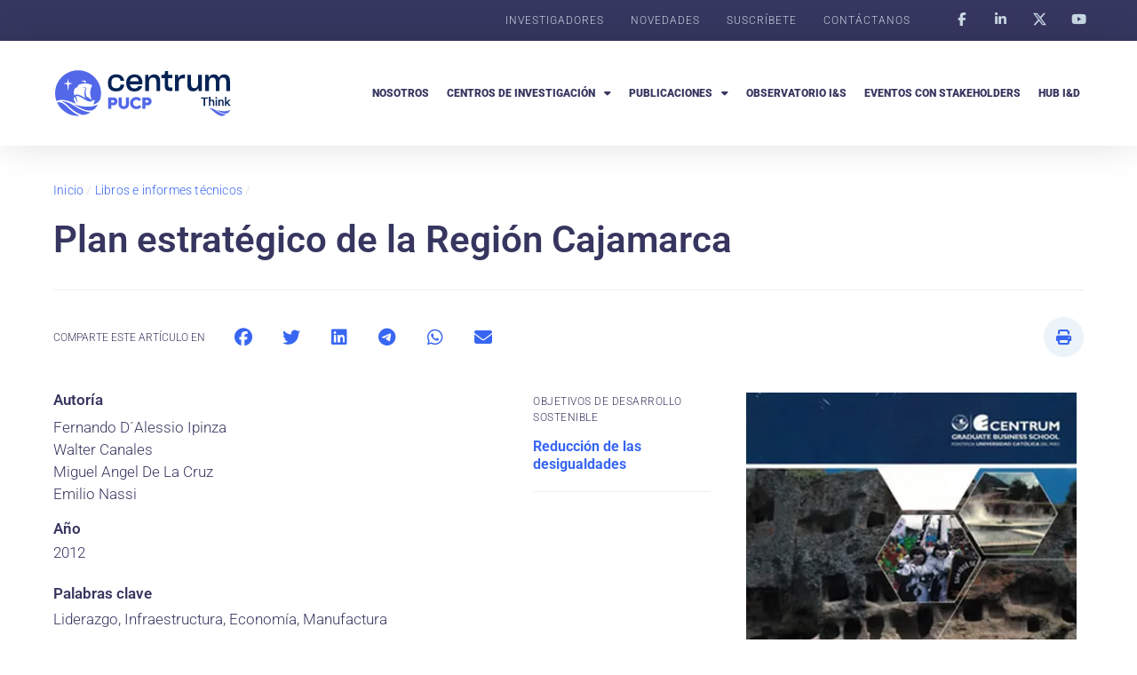

--- FILE ---
content_type: text/html; charset=UTF-8
request_url: https://centrumthink.pucp.edu.pe/libroseinformestecnicos/plan-estrategico-de-la-region-cajamarca/
body_size: 20775
content:
<!doctype html>
<html lang="es-PE">
<head>
	<meta charset="UTF-8">
	<meta name="viewport" content="width=device-width, initial-scale=1">
	<link rel="profile" href="https://gmpg.org/xfn/11">
	<meta name='robots' content='index, follow, max-image-preview:large, max-snippet:-1, max-video-preview:-1' />
	<style>img:is([sizes="auto" i], [sizes^="auto," i]) { contain-intrinsic-size: 3000px 1500px }</style>
	
	<!-- This site is optimized with the Yoast SEO plugin v26.1.1 - https://yoast.com/wordpress/plugins/seo/ -->
	<title>Plan estratégico de la Región Cajamarca - Centrum Think - La plataforma de investigación de Centrum PUCP</title>
	<link rel="canonical" href="https://centrumthink.pucp.edu.pe/libroseinformestecnicos/plan-estrategico-de-la-region-cajamarca/" />
	<meta property="og:locale" content="es_ES" />
	<meta property="og:type" content="article" />
	<meta property="og:title" content="Plan estratégico de la Región Cajamarca - Centrum Think - La plataforma de investigación de Centrum PUCP" />
	<meta property="og:description" content="La Región Cajamarca figura entre las más pobres del país, sin embargo, cuenta con cinco sectores económicos consolidados y dos en proceso de estarlo que podrían cambiar su rostro: el agropecuario, pesca (como piscicultura), minería, turismo, el financiero, y los sectores inmobiliario y de consumo masivo. Sobre la base de esta realidad, Cajamarca debe trabajar [&hellip;]" />
	<meta property="og:url" content="https://centrumthink.pucp.edu.pe/libroseinformestecnicos/plan-estrategico-de-la-region-cajamarca/" />
	<meta property="og:site_name" content="Centrum Think - La plataforma de investigación de Centrum PUCP" />
	<meta property="article:modified_time" content="2023-09-06T18:40:30+00:00" />
	<meta property="og:image" content="https://centrumthink.pucp.edu.pe/wp-content/uploads/2023/08/Plan-Estrategico-de-la-Region-Cajamarca.jpg" />
	<meta property="og:image:width" content="638" />
	<meta property="og:image:height" content="888" />
	<meta property="og:image:type" content="image/jpeg" />
	<meta name="twitter:card" content="summary_large_image" />
	<meta name="twitter:label1" content="Est. reading time" />
	<meta name="twitter:data1" content="2 minutos" />
	<script type="application/ld+json" class="yoast-schema-graph">{"@context":"https://schema.org","@graph":[{"@type":"WebPage","@id":"https://centrumthink.pucp.edu.pe/libroseinformestecnicos/plan-estrategico-de-la-region-cajamarca/","url":"https://centrumthink.pucp.edu.pe/libroseinformestecnicos/plan-estrategico-de-la-region-cajamarca/","name":"Plan estratégico de la Región Cajamarca - Centrum Think - La plataforma de investigación de Centrum PUCP","isPartOf":{"@id":"https://centrumthink.pucp.edu.pe/#website"},"primaryImageOfPage":{"@id":"https://centrumthink.pucp.edu.pe/libroseinformestecnicos/plan-estrategico-de-la-region-cajamarca/#primaryimage"},"image":{"@id":"https://centrumthink.pucp.edu.pe/libroseinformestecnicos/plan-estrategico-de-la-region-cajamarca/#primaryimage"},"thumbnailUrl":"https://centrumthink.pucp.edu.pe/wp-content/uploads/2023/08/Plan-Estrategico-de-la-Region-Cajamarca.jpg","datePublished":"2012-12-05T08:59:00+00:00","dateModified":"2023-09-06T18:40:30+00:00","breadcrumb":{"@id":"https://centrumthink.pucp.edu.pe/libroseinformestecnicos/plan-estrategico-de-la-region-cajamarca/#breadcrumb"},"inLanguage":"es-PE","potentialAction":[{"@type":"ReadAction","target":["https://centrumthink.pucp.edu.pe/libroseinformestecnicos/plan-estrategico-de-la-region-cajamarca/"]}]},{"@type":"ImageObject","inLanguage":"es-PE","@id":"https://centrumthink.pucp.edu.pe/libroseinformestecnicos/plan-estrategico-de-la-region-cajamarca/#primaryimage","url":"https://centrumthink.pucp.edu.pe/wp-content/uploads/2023/08/Plan-Estrategico-de-la-Region-Cajamarca.jpg","contentUrl":"https://centrumthink.pucp.edu.pe/wp-content/uploads/2023/08/Plan-Estrategico-de-la-Region-Cajamarca.jpg","width":638,"height":888,"caption":"Plan Estratégico de la Región Cajamarca"},{"@type":"BreadcrumbList","@id":"https://centrumthink.pucp.edu.pe/libroseinformestecnicos/plan-estrategico-de-la-region-cajamarca/#breadcrumb","itemListElement":[{"@type":"ListItem","position":1,"name":"Inicio","item":"https://centrumthink.pucp.edu.pe/"},{"@type":"ListItem","position":2,"name":"Libros e informes técnicos","item":"https://centrumthink.pucp.edu.pe/libroseinformestecnicos/"},{"@type":"ListItem","position":3,"name":"Plan estratégico de la Región Cajamarca"}]},{"@type":"WebSite","@id":"https://centrumthink.pucp.edu.pe/#website","url":"https://centrumthink.pucp.edu.pe/","name":"Centrum Think - La plataforma de investigación de Centrum PUCP","description":"","publisher":{"@id":"https://centrumthink.pucp.edu.pe/#organization"},"potentialAction":[{"@type":"SearchAction","target":{"@type":"EntryPoint","urlTemplate":"https://centrumthink.pucp.edu.pe/?s={search_term_string}"},"query-input":{"@type":"PropertyValueSpecification","valueRequired":true,"valueName":"search_term_string"}}],"inLanguage":"es-PE"},{"@type":"Organization","@id":"https://centrumthink.pucp.edu.pe/#organization","name":"Centrum Think - La plataforma de investigación de Centrum PUCP","url":"https://centrumthink.pucp.edu.pe/","logo":{"@type":"ImageObject","inLanguage":"es-PE","@id":"https://centrumthink.pucp.edu.pe/#/schema/logo/image/","url":"https://centrumthink.pucp.edu.pe/wp-content/uploads/2023/07/logo-centrum-think-01.svg","contentUrl":"https://centrumthink.pucp.edu.pe/wp-content/uploads/2023/07/logo-centrum-think-01.svg","width":820,"height":233,"caption":"Centrum Think - La plataforma de investigación de Centrum PUCP"},"image":{"@id":"https://centrumthink.pucp.edu.pe/#/schema/logo/image/"}}]}</script>
	<!-- / Yoast SEO plugin. -->


<link rel="alternate" type="application/rss+xml" title="Centrum Think - La plataforma de investigación de Centrum PUCP &raquo; Feed" href="https://centrumthink.pucp.edu.pe/feed/" />
<link rel="alternate" type="application/rss+xml" title="Centrum Think - La plataforma de investigación de Centrum PUCP &raquo; Feed de los comentarios" href="https://centrumthink.pucp.edu.pe/comments/feed/" />

<link rel='stylesheet' id='wp-block-library-css' href='https://centrumthink.pucp.edu.pe/wp-includes/css/dist/block-library/style.min.css?ver=a1336c6079713c651ccc0fa96bc514b4' media='all' />
<style id='safe-svg-svg-icon-style-inline-css'>
.safe-svg-cover{text-align:center}.safe-svg-cover .safe-svg-inside{display:inline-block;max-width:100%}.safe-svg-cover svg{fill:currentColor;height:100%;max-height:100%;max-width:100%;width:100%}

</style>
<link rel='stylesheet' id='jet-engine-frontend-css' href='https://centrumthink.pucp.edu.pe/wp-content/plugins/jet-engine/assets/css/frontend.css?ver=3.7.7' media='all' />
<style id='global-styles-inline-css'>
:root{--wp--preset--aspect-ratio--square: 1;--wp--preset--aspect-ratio--4-3: 4/3;--wp--preset--aspect-ratio--3-4: 3/4;--wp--preset--aspect-ratio--3-2: 3/2;--wp--preset--aspect-ratio--2-3: 2/3;--wp--preset--aspect-ratio--16-9: 16/9;--wp--preset--aspect-ratio--9-16: 9/16;--wp--preset--color--black: #000000;--wp--preset--color--cyan-bluish-gray: #abb8c3;--wp--preset--color--white: #ffffff;--wp--preset--color--pale-pink: #f78da7;--wp--preset--color--vivid-red: #cf2e2e;--wp--preset--color--luminous-vivid-orange: #ff6900;--wp--preset--color--luminous-vivid-amber: #fcb900;--wp--preset--color--light-green-cyan: #7bdcb5;--wp--preset--color--vivid-green-cyan: #00d084;--wp--preset--color--pale-cyan-blue: #8ed1fc;--wp--preset--color--vivid-cyan-blue: #0693e3;--wp--preset--color--vivid-purple: #9b51e0;--wp--preset--gradient--vivid-cyan-blue-to-vivid-purple: linear-gradient(135deg,rgba(6,147,227,1) 0%,rgb(155,81,224) 100%);--wp--preset--gradient--light-green-cyan-to-vivid-green-cyan: linear-gradient(135deg,rgb(122,220,180) 0%,rgb(0,208,130) 100%);--wp--preset--gradient--luminous-vivid-amber-to-luminous-vivid-orange: linear-gradient(135deg,rgba(252,185,0,1) 0%,rgba(255,105,0,1) 100%);--wp--preset--gradient--luminous-vivid-orange-to-vivid-red: linear-gradient(135deg,rgba(255,105,0,1) 0%,rgb(207,46,46) 100%);--wp--preset--gradient--very-light-gray-to-cyan-bluish-gray: linear-gradient(135deg,rgb(238,238,238) 0%,rgb(169,184,195) 100%);--wp--preset--gradient--cool-to-warm-spectrum: linear-gradient(135deg,rgb(74,234,220) 0%,rgb(151,120,209) 20%,rgb(207,42,186) 40%,rgb(238,44,130) 60%,rgb(251,105,98) 80%,rgb(254,248,76) 100%);--wp--preset--gradient--blush-light-purple: linear-gradient(135deg,rgb(255,206,236) 0%,rgb(152,150,240) 100%);--wp--preset--gradient--blush-bordeaux: linear-gradient(135deg,rgb(254,205,165) 0%,rgb(254,45,45) 50%,rgb(107,0,62) 100%);--wp--preset--gradient--luminous-dusk: linear-gradient(135deg,rgb(255,203,112) 0%,rgb(199,81,192) 50%,rgb(65,88,208) 100%);--wp--preset--gradient--pale-ocean: linear-gradient(135deg,rgb(255,245,203) 0%,rgb(182,227,212) 50%,rgb(51,167,181) 100%);--wp--preset--gradient--electric-grass: linear-gradient(135deg,rgb(202,248,128) 0%,rgb(113,206,126) 100%);--wp--preset--gradient--midnight: linear-gradient(135deg,rgb(2,3,129) 0%,rgb(40,116,252) 100%);--wp--preset--font-size--small: 13px;--wp--preset--font-size--medium: 20px;--wp--preset--font-size--large: 36px;--wp--preset--font-size--x-large: 42px;--wp--preset--spacing--20: 0.44rem;--wp--preset--spacing--30: 0.67rem;--wp--preset--spacing--40: 1rem;--wp--preset--spacing--50: 1.5rem;--wp--preset--spacing--60: 2.25rem;--wp--preset--spacing--70: 3.38rem;--wp--preset--spacing--80: 5.06rem;--wp--preset--shadow--natural: 6px 6px 9px rgba(0, 0, 0, 0.2);--wp--preset--shadow--deep: 12px 12px 50px rgba(0, 0, 0, 0.4);--wp--preset--shadow--sharp: 6px 6px 0px rgba(0, 0, 0, 0.2);--wp--preset--shadow--outlined: 6px 6px 0px -3px rgba(255, 255, 255, 1), 6px 6px rgba(0, 0, 0, 1);--wp--preset--shadow--crisp: 6px 6px 0px rgba(0, 0, 0, 1);}:root { --wp--style--global--content-size: 800px;--wp--style--global--wide-size: 1200px; }:where(body) { margin: 0; }.wp-site-blocks > .alignleft { float: left; margin-right: 2em; }.wp-site-blocks > .alignright { float: right; margin-left: 2em; }.wp-site-blocks > .aligncenter { justify-content: center; margin-left: auto; margin-right: auto; }:where(.wp-site-blocks) > * { margin-block-start: 24px; margin-block-end: 0; }:where(.wp-site-blocks) > :first-child { margin-block-start: 0; }:where(.wp-site-blocks) > :last-child { margin-block-end: 0; }:root { --wp--style--block-gap: 24px; }:root :where(.is-layout-flow) > :first-child{margin-block-start: 0;}:root :where(.is-layout-flow) > :last-child{margin-block-end: 0;}:root :where(.is-layout-flow) > *{margin-block-start: 24px;margin-block-end: 0;}:root :where(.is-layout-constrained) > :first-child{margin-block-start: 0;}:root :where(.is-layout-constrained) > :last-child{margin-block-end: 0;}:root :where(.is-layout-constrained) > *{margin-block-start: 24px;margin-block-end: 0;}:root :where(.is-layout-flex){gap: 24px;}:root :where(.is-layout-grid){gap: 24px;}.is-layout-flow > .alignleft{float: left;margin-inline-start: 0;margin-inline-end: 2em;}.is-layout-flow > .alignright{float: right;margin-inline-start: 2em;margin-inline-end: 0;}.is-layout-flow > .aligncenter{margin-left: auto !important;margin-right: auto !important;}.is-layout-constrained > .alignleft{float: left;margin-inline-start: 0;margin-inline-end: 2em;}.is-layout-constrained > .alignright{float: right;margin-inline-start: 2em;margin-inline-end: 0;}.is-layout-constrained > .aligncenter{margin-left: auto !important;margin-right: auto !important;}.is-layout-constrained > :where(:not(.alignleft):not(.alignright):not(.alignfull)){max-width: var(--wp--style--global--content-size);margin-left: auto !important;margin-right: auto !important;}.is-layout-constrained > .alignwide{max-width: var(--wp--style--global--wide-size);}body .is-layout-flex{display: flex;}.is-layout-flex{flex-wrap: wrap;align-items: center;}.is-layout-flex > :is(*, div){margin: 0;}body .is-layout-grid{display: grid;}.is-layout-grid > :is(*, div){margin: 0;}body{padding-top: 0px;padding-right: 0px;padding-bottom: 0px;padding-left: 0px;}a:where(:not(.wp-element-button)){text-decoration: underline;}:root :where(.wp-element-button, .wp-block-button__link){background-color: #32373c;border-width: 0;color: #fff;font-family: inherit;font-size: inherit;line-height: inherit;padding: calc(0.667em + 2px) calc(1.333em + 2px);text-decoration: none;}.has-black-color{color: var(--wp--preset--color--black) !important;}.has-cyan-bluish-gray-color{color: var(--wp--preset--color--cyan-bluish-gray) !important;}.has-white-color{color: var(--wp--preset--color--white) !important;}.has-pale-pink-color{color: var(--wp--preset--color--pale-pink) !important;}.has-vivid-red-color{color: var(--wp--preset--color--vivid-red) !important;}.has-luminous-vivid-orange-color{color: var(--wp--preset--color--luminous-vivid-orange) !important;}.has-luminous-vivid-amber-color{color: var(--wp--preset--color--luminous-vivid-amber) !important;}.has-light-green-cyan-color{color: var(--wp--preset--color--light-green-cyan) !important;}.has-vivid-green-cyan-color{color: var(--wp--preset--color--vivid-green-cyan) !important;}.has-pale-cyan-blue-color{color: var(--wp--preset--color--pale-cyan-blue) !important;}.has-vivid-cyan-blue-color{color: var(--wp--preset--color--vivid-cyan-blue) !important;}.has-vivid-purple-color{color: var(--wp--preset--color--vivid-purple) !important;}.has-black-background-color{background-color: var(--wp--preset--color--black) !important;}.has-cyan-bluish-gray-background-color{background-color: var(--wp--preset--color--cyan-bluish-gray) !important;}.has-white-background-color{background-color: var(--wp--preset--color--white) !important;}.has-pale-pink-background-color{background-color: var(--wp--preset--color--pale-pink) !important;}.has-vivid-red-background-color{background-color: var(--wp--preset--color--vivid-red) !important;}.has-luminous-vivid-orange-background-color{background-color: var(--wp--preset--color--luminous-vivid-orange) !important;}.has-luminous-vivid-amber-background-color{background-color: var(--wp--preset--color--luminous-vivid-amber) !important;}.has-light-green-cyan-background-color{background-color: var(--wp--preset--color--light-green-cyan) !important;}.has-vivid-green-cyan-background-color{background-color: var(--wp--preset--color--vivid-green-cyan) !important;}.has-pale-cyan-blue-background-color{background-color: var(--wp--preset--color--pale-cyan-blue) !important;}.has-vivid-cyan-blue-background-color{background-color: var(--wp--preset--color--vivid-cyan-blue) !important;}.has-vivid-purple-background-color{background-color: var(--wp--preset--color--vivid-purple) !important;}.has-black-border-color{border-color: var(--wp--preset--color--black) !important;}.has-cyan-bluish-gray-border-color{border-color: var(--wp--preset--color--cyan-bluish-gray) !important;}.has-white-border-color{border-color: var(--wp--preset--color--white) !important;}.has-pale-pink-border-color{border-color: var(--wp--preset--color--pale-pink) !important;}.has-vivid-red-border-color{border-color: var(--wp--preset--color--vivid-red) !important;}.has-luminous-vivid-orange-border-color{border-color: var(--wp--preset--color--luminous-vivid-orange) !important;}.has-luminous-vivid-amber-border-color{border-color: var(--wp--preset--color--luminous-vivid-amber) !important;}.has-light-green-cyan-border-color{border-color: var(--wp--preset--color--light-green-cyan) !important;}.has-vivid-green-cyan-border-color{border-color: var(--wp--preset--color--vivid-green-cyan) !important;}.has-pale-cyan-blue-border-color{border-color: var(--wp--preset--color--pale-cyan-blue) !important;}.has-vivid-cyan-blue-border-color{border-color: var(--wp--preset--color--vivid-cyan-blue) !important;}.has-vivid-purple-border-color{border-color: var(--wp--preset--color--vivid-purple) !important;}.has-vivid-cyan-blue-to-vivid-purple-gradient-background{background: var(--wp--preset--gradient--vivid-cyan-blue-to-vivid-purple) !important;}.has-light-green-cyan-to-vivid-green-cyan-gradient-background{background: var(--wp--preset--gradient--light-green-cyan-to-vivid-green-cyan) !important;}.has-luminous-vivid-amber-to-luminous-vivid-orange-gradient-background{background: var(--wp--preset--gradient--luminous-vivid-amber-to-luminous-vivid-orange) !important;}.has-luminous-vivid-orange-to-vivid-red-gradient-background{background: var(--wp--preset--gradient--luminous-vivid-orange-to-vivid-red) !important;}.has-very-light-gray-to-cyan-bluish-gray-gradient-background{background: var(--wp--preset--gradient--very-light-gray-to-cyan-bluish-gray) !important;}.has-cool-to-warm-spectrum-gradient-background{background: var(--wp--preset--gradient--cool-to-warm-spectrum) !important;}.has-blush-light-purple-gradient-background{background: var(--wp--preset--gradient--blush-light-purple) !important;}.has-blush-bordeaux-gradient-background{background: var(--wp--preset--gradient--blush-bordeaux) !important;}.has-luminous-dusk-gradient-background{background: var(--wp--preset--gradient--luminous-dusk) !important;}.has-pale-ocean-gradient-background{background: var(--wp--preset--gradient--pale-ocean) !important;}.has-electric-grass-gradient-background{background: var(--wp--preset--gradient--electric-grass) !important;}.has-midnight-gradient-background{background: var(--wp--preset--gradient--midnight) !important;}.has-small-font-size{font-size: var(--wp--preset--font-size--small) !important;}.has-medium-font-size{font-size: var(--wp--preset--font-size--medium) !important;}.has-large-font-size{font-size: var(--wp--preset--font-size--large) !important;}.has-x-large-font-size{font-size: var(--wp--preset--font-size--x-large) !important;}
:root :where(.wp-block-pullquote){font-size: 1.5em;line-height: 1.6;}
</style>
<link rel='stylesheet' id='dashicons-css' href='https://centrumthink.pucp.edu.pe/wp-includes/css/dashicons.min.css?ver=a1336c6079713c651ccc0fa96bc514b4' media='all' />
<link rel='stylesheet' id='to-top-css' href='https://centrumthink.pucp.edu.pe/wp-content/plugins/to-top/public/css/to-top-public.css?ver=2.5.5' media='all' />
<link rel='stylesheet' id='hello-elementor-css' href='https://centrumthink.pucp.edu.pe/wp-content/themes/hello-elementor/assets/css/reset.css?ver=3.4.4' media='all' />
<link rel='stylesheet' id='hello-elementor-theme-style-css' href='https://centrumthink.pucp.edu.pe/wp-content/themes/hello-elementor/assets/css/theme.css?ver=3.4.4' media='all' />
<link rel='stylesheet' id='hello-elementor-header-footer-css' href='https://centrumthink.pucp.edu.pe/wp-content/themes/hello-elementor/assets/css/header-footer.css?ver=3.4.4' media='all' />
<link rel='stylesheet' id='elementor-frontend-css' href='https://centrumthink.pucp.edu.pe/wp-content/plugins/elementor/assets/css/frontend.min.css?ver=3.32.4' media='all' />
<link rel='stylesheet' id='elementor-post-5-css' href='https://centrumthink.pucp.edu.pe/wp-content/uploads/elementor/css/post-5.css?ver=1766499471' media='all' />
<link rel='stylesheet' id='widget-nav-menu-css' href='https://centrumthink.pucp.edu.pe/wp-content/plugins/elementor-pro/assets/css/widget-nav-menu.min.css?ver=3.32.2' media='all' />
<link rel='stylesheet' id='widget-social-icons-css' href='https://centrumthink.pucp.edu.pe/wp-content/plugins/elementor/assets/css/widget-social-icons.min.css?ver=3.32.4' media='all' />
<link rel='stylesheet' id='e-apple-webkit-css' href='https://centrumthink.pucp.edu.pe/wp-content/plugins/elementor/assets/css/conditionals/apple-webkit.min.css?ver=3.32.4' media='all' />
<link rel='stylesheet' id='widget-image-css' href='https://centrumthink.pucp.edu.pe/wp-content/plugins/elementor/assets/css/widget-image.min.css?ver=3.32.4' media='all' />
<link rel='stylesheet' id='widget-heading-css' href='https://centrumthink.pucp.edu.pe/wp-content/plugins/elementor/assets/css/widget-heading.min.css?ver=3.32.4' media='all' />
<link rel='stylesheet' id='e-animation-shrink-css' href='https://centrumthink.pucp.edu.pe/wp-content/plugins/elementor/assets/lib/animations/styles/e-animation-shrink.min.css?ver=3.32.4' media='all' />
<link rel='stylesheet' id='widget-icon-box-css' href='https://centrumthink.pucp.edu.pe/wp-content/plugins/elementor/assets/css/widget-icon-box.min.css?ver=3.32.4' media='all' />
<link rel='stylesheet' id='widget-search-form-css' href='https://centrumthink.pucp.edu.pe/wp-content/plugins/elementor-pro/assets/css/widget-search-form.min.css?ver=3.32.2' media='all' />
<link rel='stylesheet' id='elementor-icons-shared-0-css' href='https://centrumthink.pucp.edu.pe/wp-content/plugins/elementor/assets/lib/font-awesome/css/fontawesome.min.css?ver=5.15.3' media='all' />
<link rel='stylesheet' id='elementor-icons-fa-solid-css' href='https://centrumthink.pucp.edu.pe/wp-content/plugins/elementor/assets/lib/font-awesome/css/solid.min.css?ver=5.15.3' media='all' />
<link rel='stylesheet' id='widget-divider-css' href='https://centrumthink.pucp.edu.pe/wp-content/plugins/elementor/assets/css/widget-divider.min.css?ver=3.32.4' media='all' />
<link rel='stylesheet' id='widget-breadcrumbs-css' href='https://centrumthink.pucp.edu.pe/wp-content/plugins/elementor-pro/assets/css/widget-breadcrumbs.min.css?ver=3.32.2' media='all' />
<link rel='stylesheet' id='widget-share-buttons-css' href='https://centrumthink.pucp.edu.pe/wp-content/plugins/elementor-pro/assets/css/widget-share-buttons.min.css?ver=3.32.2' media='all' />
<link rel='stylesheet' id='elementor-icons-fa-brands-css' href='https://centrumthink.pucp.edu.pe/wp-content/plugins/elementor/assets/lib/font-awesome/css/brands.min.css?ver=5.15.3' media='all' />
<link rel='stylesheet' id='swiper-css' href='https://centrumthink.pucp.edu.pe/wp-content/plugins/elementor/assets/lib/swiper/v8/css/swiper.min.css?ver=8.4.5' media='all' />
<link rel='stylesheet' id='e-swiper-css' href='https://centrumthink.pucp.edu.pe/wp-content/plugins/elementor/assets/css/conditionals/e-swiper.min.css?ver=3.32.4' media='all' />
<link rel='stylesheet' id='e-sticky-css' href='https://centrumthink.pucp.edu.pe/wp-content/plugins/elementor-pro/assets/css/modules/sticky.min.css?ver=3.32.2' media='all' />
<link rel='stylesheet' id='widget-loop-common-css' href='https://centrumthink.pucp.edu.pe/wp-content/plugins/elementor-pro/assets/css/widget-loop-common.min.css?ver=3.32.2' media='all' />
<link rel='stylesheet' id='widget-loop-grid-css' href='https://centrumthink.pucp.edu.pe/wp-content/plugins/elementor-pro/assets/css/widget-loop-grid.min.css?ver=3.32.2' media='all' />
<link rel='stylesheet' id='elementor-icons-css' href='https://centrumthink.pucp.edu.pe/wp-content/plugins/elementor/assets/lib/eicons/css/elementor-icons.min.css?ver=5.44.0' media='all' />
<link rel='stylesheet' id='elementor-post-2493-css' href='https://centrumthink.pucp.edu.pe/wp-content/uploads/elementor/css/post-2493.css?ver=1766499471' media='all' />
<link rel='stylesheet' id='elementor-post-12-css' href='https://centrumthink.pucp.edu.pe/wp-content/uploads/elementor/css/post-12.css?ver=1766499471' media='all' />
<link rel='stylesheet' id='elementor-post-2480-css' href='https://centrumthink.pucp.edu.pe/wp-content/uploads/elementor/css/post-2480.css?ver=1766500069' media='all' />
<link rel='stylesheet' id='hello-elementor-child-style-css' href='https://centrumthink.pucp.edu.pe/wp-content/themes/hello-theme-child/style.css?ver=2.0.0' media='all' />
<link rel='stylesheet' id='elementor-gf-local-roboto-css' href='https://centrumthink.pucp.edu.pe/wp-content/uploads/elementor/google-fonts/css/roboto.css?ver=1759556030' media='all' />
<link rel='stylesheet' id='elementor-gf-local-robotoslab-css' href='https://centrumthink.pucp.edu.pe/wp-content/uploads/elementor/google-fonts/css/robotoslab.css?ver=1759556036' media='all' />
<script src="https://centrumthink.pucp.edu.pe/wp-content/plugins/stop-user-enumeration/frontend/js/frontend.js?ver=1.7.5" id="stop-user-enumeration-js" defer data-wp-strategy="defer"></script>
<script src="https://centrumthink.pucp.edu.pe/wp-includes/js/jquery/jquery.min.js?ver=3.7.1" id="jquery-core-js"></script>
<script src="https://centrumthink.pucp.edu.pe/wp-includes/js/jquery/jquery-migrate.min.js?ver=3.4.1" id="jquery-migrate-js"></script>
<script id="to-top-js-extra">
var to_top_options = {"scroll_offset":"100","icon_opacity":"100","style":"icon","icon_type":"dashicons-arrow-up-alt2","icon_color":"#ffffff","icon_bg_color":"#3866f2","icon_size":"22","border_radius":"50","image":"https:\/\/centrumthink.pucp.edu.pe\/wp-content\/plugins\/to-top\/admin\/images\/default.png","image_width":"65","image_alt":"","location":"bottom-right","margin_x":"20","margin_y":"20","show_on_admin":"0","enable_autohide":"0","autohide_time":"2","enable_hide_small_device":"0","small_device_max_width":"640","reset":"0"};
</script>
<script async src="https://centrumthink.pucp.edu.pe/wp-content/plugins/to-top/public/js/to-top-public.js?ver=2.5.5" id="to-top-js"></script>
<link rel="https://api.w.org/" href="https://centrumthink.pucp.edu.pe/wp-json/" /><link rel="alternate" title="JSON" type="application/json" href="https://centrumthink.pucp.edu.pe/wp-json/wp/v2/librosinformestecnic/2746" /><link rel="EditURI" type="application/rsd+xml" title="RSD" href="https://centrumthink.pucp.edu.pe/xmlrpc.php?rsd" />
<link rel='shortlink' href='https://centrumthink.pucp.edu.pe/?p=2746' />
<link rel="alternate" title="oEmbed (JSON)" type="application/json+oembed" href="https://centrumthink.pucp.edu.pe/wp-json/oembed/1.0/embed?url=https%3A%2F%2Fcentrumthink.pucp.edu.pe%2Flibroseinformestecnicos%2Fplan-estrategico-de-la-region-cajamarca%2F" />
<link rel="alternate" title="oEmbed (XML)" type="text/xml+oembed" href="https://centrumthink.pucp.edu.pe/wp-json/oembed/1.0/embed?url=https%3A%2F%2Fcentrumthink.pucp.edu.pe%2Flibroseinformestecnicos%2Fplan-estrategico-de-la-region-cajamarca%2F&#038;format=xml" />

		<!-- GA Google Analytics @ https://m0n.co/ga -->
		<script async src="https://www.googletagmanager.com/gtag/js?id=G-1GZEY8BS19"></script>
		<script>
			window.dataLayer = window.dataLayer || [];
			function gtag(){dataLayer.push(arguments);}
			gtag('js', new Date());
			gtag('config', 'G-1GZEY8BS19');
		</script>

	<script language="javascript" type="text/javascript">
			 var style = document.createElement("style");
			 style.type = "text/css";
			 style.id = "antiClickjack";
			 if ("cssText" in style){
			   style.cssText = "body{display:none !important;}";
			 }else{
			   style.innerHTML = "body{display:none !important;}";
			}
			document.getElementsByTagName("head")[0].appendChild(style);

			if (top.document.domain === document.domain) {
			 var antiClickjack = document.getElementById("antiClickjack");
			 antiClickjack.parentNode.removeChild(antiClickjack);
			} else {
			 top.location = self.location;
			}
		  </script><meta name="generator" content="Elementor 3.32.4; features: additional_custom_breakpoints; settings: css_print_method-external, google_font-enabled, font_display-swap">
			<style>
				.e-con.e-parent:nth-of-type(n+4):not(.e-lazyloaded):not(.e-no-lazyload),
				.e-con.e-parent:nth-of-type(n+4):not(.e-lazyloaded):not(.e-no-lazyload) * {
					background-image: none !important;
				}
				@media screen and (max-height: 1024px) {
					.e-con.e-parent:nth-of-type(n+3):not(.e-lazyloaded):not(.e-no-lazyload),
					.e-con.e-parent:nth-of-type(n+3):not(.e-lazyloaded):not(.e-no-lazyload) * {
						background-image: none !important;
					}
				}
				@media screen and (max-height: 640px) {
					.e-con.e-parent:nth-of-type(n+2):not(.e-lazyloaded):not(.e-no-lazyload),
					.e-con.e-parent:nth-of-type(n+2):not(.e-lazyloaded):not(.e-no-lazyload) * {
						background-image: none !important;
					}
				}
			</style>
			<link rel="icon" href="https://centrumthink.pucp.edu.pe/wp-content/uploads/2023/07/favicon-150x150.png" sizes="32x32" />
<link rel="icon" href="https://centrumthink.pucp.edu.pe/wp-content/uploads/2023/07/favicon.png" sizes="192x192" />
<link rel="apple-touch-icon" href="https://centrumthink.pucp.edu.pe/wp-content/uploads/2023/07/favicon.png" />
<meta name="msapplication-TileImage" content="https://centrumthink.pucp.edu.pe/wp-content/uploads/2023/07/favicon.png" />
		<style id="wp-custom-css">
			.videofacebook {
  position: relative;
  padding-bottom: 56.25%; /* 16:9 */
  height: 0;
}
.videofacebook iframe {
  position: absolute;
  top: 0;
  left: 0;
  width: 100%;
  height: 100%;
}		</style>
		<!-- To Top Custom CSS --><style type='text/css'>#to_top_scrollup {font-size: 22px; width: 22px; height: 22px;background-color: #3866f2;-webkit-border-radius: 50%; -moz-border-radius: 50%; border-radius: 50%;opacity: 1;}</style></head>
<body class="wp-singular librosinformestecnic-template-default single single-librosinformestecnic postid-2746 single-format-standard wp-custom-logo wp-embed-responsive wp-theme-hello-elementor wp-child-theme-hello-theme-child hello-elementor-default elementor-default elementor-kit-5 elementor-page-2480">


<a class="skip-link screen-reader-text" href="#content">Ir al contenido</a>

		<header data-elementor-type="header" data-elementor-id="2493" class="elementor elementor-2493 elementor-location-header" data-elementor-post-type="elementor_library">
					<section class="elementor-section elementor-top-section elementor-element elementor-element-7386fa6d elementor-hidden-mobile elementor-hidden-tablet elementor-section-boxed elementor-section-height-default elementor-section-height-default" data-id="7386fa6d" data-element_type="section" data-settings="{&quot;background_background&quot;:&quot;classic&quot;}">
						<div class="elementor-container elementor-column-gap-default">
					<div class="elementor-column elementor-col-50 elementor-top-column elementor-element elementor-element-3c6107a" data-id="3c6107a" data-element_type="column">
			<div class="elementor-widget-wrap elementor-element-populated">
						<section class="elementor-section elementor-inner-section elementor-element elementor-element-72c3185 elementor-section-boxed elementor-section-height-default elementor-section-height-default" data-id="72c3185" data-element_type="section">
						<div class="elementor-container elementor-column-gap-default">
					<div class="elementor-column elementor-col-100 elementor-inner-column elementor-element elementor-element-ed1899f" data-id="ed1899f" data-element_type="column">
			<div class="elementor-widget-wrap elementor-element-populated">
						<div class="elementor-element elementor-element-dc5685c elementor-nav-menu__align-end elementor-nav-menu--dropdown-mobile elementor-nav-menu__text-align-aside elementor-nav-menu--toggle elementor-nav-menu--burger elementor-widget elementor-widget-nav-menu" data-id="dc5685c" data-element_type="widget" data-settings="{&quot;layout&quot;:&quot;horizontal&quot;,&quot;submenu_icon&quot;:{&quot;value&quot;:&quot;&lt;i class=\&quot;fas fa-caret-down\&quot; aria-hidden=\&quot;true\&quot;&gt;&lt;\/i&gt;&quot;,&quot;library&quot;:&quot;fa-solid&quot;},&quot;toggle&quot;:&quot;burger&quot;}" data-widget_type="nav-menu.default">
				<div class="elementor-widget-container">
								<nav aria-label="Menu" class="elementor-nav-menu--main elementor-nav-menu__container elementor-nav-menu--layout-horizontal e--pointer-none">
				<ul id="menu-1-dc5685c" class="elementor-nav-menu"><li class="menu-item menu-item-type-post_type menu-item-object-page menu-item-6278"><a href="https://centrumthink.pucp.edu.pe/investigadores-de-centrum-think/" class="elementor-item">Investigadores</a></li>
<li class="menu-item menu-item-type-post_type menu-item-object-page current_page_parent menu-item-6440"><a href="https://centrumthink.pucp.edu.pe/novedades/" class="elementor-item">Novedades</a></li>
<li class="menu-item menu-item-type-post_type menu-item-object-page menu-item-1379"><a href="https://centrumthink.pucp.edu.pe/suscribete/" class="elementor-item">Suscríbete</a></li>
<li class="menu-item menu-item-type-post_type menu-item-object-page menu-item-1317"><a href="https://centrumthink.pucp.edu.pe/contactanos/" class="elementor-item">Contáctanos</a></li>
</ul>			</nav>
					<div class="elementor-menu-toggle" role="button" tabindex="0" aria-label="Menu Toggle" aria-expanded="false">
			<i aria-hidden="true" role="presentation" class="elementor-menu-toggle__icon--open eicon-menu-bar"></i><i aria-hidden="true" role="presentation" class="elementor-menu-toggle__icon--close eicon-close"></i>		</div>
					<nav class="elementor-nav-menu--dropdown elementor-nav-menu__container" aria-hidden="true">
				<ul id="menu-2-dc5685c" class="elementor-nav-menu"><li class="menu-item menu-item-type-post_type menu-item-object-page menu-item-6278"><a href="https://centrumthink.pucp.edu.pe/investigadores-de-centrum-think/" class="elementor-item" tabindex="-1">Investigadores</a></li>
<li class="menu-item menu-item-type-post_type menu-item-object-page current_page_parent menu-item-6440"><a href="https://centrumthink.pucp.edu.pe/novedades/" class="elementor-item" tabindex="-1">Novedades</a></li>
<li class="menu-item menu-item-type-post_type menu-item-object-page menu-item-1379"><a href="https://centrumthink.pucp.edu.pe/suscribete/" class="elementor-item" tabindex="-1">Suscríbete</a></li>
<li class="menu-item menu-item-type-post_type menu-item-object-page menu-item-1317"><a href="https://centrumthink.pucp.edu.pe/contactanos/" class="elementor-item" tabindex="-1">Contáctanos</a></li>
</ul>			</nav>
						</div>
				</div>
					</div>
		</div>
					</div>
		</section>
					</div>
		</div>
				<div class="elementor-column elementor-col-50 elementor-top-column elementor-element elementor-element-3d3d8526" data-id="3d3d8526" data-element_type="column">
			<div class="elementor-widget-wrap elementor-element-populated">
						<section class="elementor-section elementor-inner-section elementor-element elementor-element-49c7a23a elementor-section-boxed elementor-section-height-default elementor-section-height-default" data-id="49c7a23a" data-element_type="section">
						<div class="elementor-container elementor-column-gap-default">
					<div class="elementor-column elementor-col-100 elementor-inner-column elementor-element elementor-element-663c5191" data-id="663c5191" data-element_type="column">
			<div class="elementor-widget-wrap elementor-element-populated">
						<div class="elementor-element elementor-element-4198f87 elementor-shape-square e-grid-align-left elementor-grid-0 elementor-widget elementor-widget-social-icons" data-id="4198f87" data-element_type="widget" data-widget_type="social-icons.default">
				<div class="elementor-widget-container">
							<div class="elementor-social-icons-wrapper elementor-grid" role="list">
							<span class="elementor-grid-item" role="listitem">
					<a class="elementor-icon elementor-social-icon elementor-social-icon-facebook-f elementor-repeater-item-ecb1147" href="https://www.facebook.com/centrumthinktank/" target="_blank">
						<span class="elementor-screen-only">Facebook-f</span>
						<i aria-hidden="true" class="fab fa-facebook-f"></i>					</a>
				</span>
							<span class="elementor-grid-item" role="listitem">
					<a class="elementor-icon elementor-social-icon elementor-social-icon-linkedin-in elementor-repeater-item-bc726f3" href="https://www.linkedin.com/company/centrumthink/" target="_blank">
						<span class="elementor-screen-only">Linkedin-in</span>
						<i aria-hidden="true" class="fab fa-linkedin-in"></i>					</a>
				</span>
							<span class="elementor-grid-item" role="listitem">
					<a class="elementor-icon elementor-social-icon elementor-social-icon- elementor-repeater-item-04777f5" href="https://twitter.com/CentrumThink" target="_blank">
						<span class="elementor-screen-only"></span>
						<svg xmlns="http://www.w3.org/2000/svg" id="Capa_1" data-name="Capa 1" viewBox="0 0 24 24"><path d="m18.9,1.153h3.682l-8.042,9.189,9.46,12.506h-7.405l-5.804-7.583-6.634,7.583H.469l8.6-9.831L0,1.153h7.593l5.241,6.931,6.065-6.931Zm-1.293,19.494h2.039L6.482,3.239h-2.19l13.314,17.408Z"></path></svg>					</a>
				</span>
							<span class="elementor-grid-item" role="listitem">
					<a class="elementor-icon elementor-social-icon elementor-social-icon-youtube elementor-repeater-item-2d671b8" href="https://www.youtube.com/CentrumThink" target="_blank">
						<span class="elementor-screen-only">Youtube</span>
						<i aria-hidden="true" class="fab fa-youtube"></i>					</a>
				</span>
					</div>
						</div>
				</div>
					</div>
		</div>
					</div>
		</section>
					</div>
		</div>
					</div>
		</section>
				<section class="elementor-section elementor-top-section elementor-element elementor-element-649856da elementor-section-boxed elementor-section-height-default elementor-section-height-default" data-id="649856da" data-element_type="section" data-settings="{&quot;background_background&quot;:&quot;classic&quot;}">
						<div class="elementor-container elementor-column-gap-default">
					<div class="elementor-column elementor-col-33 elementor-top-column elementor-element elementor-element-70ef0021" data-id="70ef0021" data-element_type="column">
			<div class="elementor-widget-wrap elementor-element-populated">
						<section class="elementor-section elementor-inner-section elementor-element elementor-element-6a544033 elementor-section-boxed elementor-section-height-default elementor-section-height-default" data-id="6a544033" data-element_type="section">
						<div class="elementor-container elementor-column-gap-default">
					<div class="elementor-column elementor-col-100 elementor-inner-column elementor-element elementor-element-77fdea34" data-id="77fdea34" data-element_type="column">
			<div class="elementor-widget-wrap elementor-element-populated">
						<div class="elementor-element elementor-element-514fe078 elementor-widget elementor-widget-image" data-id="514fe078" data-element_type="widget" data-widget_type="image.default">
				<div class="elementor-widget-container">
																<a href="https://centrumthink.pucp.edu.pe/">
							<img width="820" height="233" src="https://centrumthink.pucp.edu.pe/wp-content/uploads/2023/07/logo-centrum-think-01.svg" class="attachment-large size-large wp-image-86" alt="" />								</a>
															</div>
				</div>
					</div>
		</div>
					</div>
		</section>
					</div>
		</div>
				<div class="elementor-column elementor-col-66 elementor-top-column elementor-element elementor-element-c6bb2b2" data-id="c6bb2b2" data-element_type="column">
			<div class="elementor-widget-wrap elementor-element-populated">
						<div class="elementor-element elementor-element-74156880 elementor-nav-menu__align-end elementor-hidden-mobile elementor-hidden-tablet menusup elementor-nav-menu--dropdown-tablet elementor-nav-menu__text-align-aside elementor-nav-menu--toggle elementor-nav-menu--burger elementor-widget elementor-widget-nav-menu" data-id="74156880" data-element_type="widget" data-settings="{&quot;layout&quot;:&quot;horizontal&quot;,&quot;submenu_icon&quot;:{&quot;value&quot;:&quot;&lt;i class=\&quot;fas fa-caret-down\&quot; aria-hidden=\&quot;true\&quot;&gt;&lt;\/i&gt;&quot;,&quot;library&quot;:&quot;fa-solid&quot;},&quot;toggle&quot;:&quot;burger&quot;}" data-widget_type="nav-menu.default">
				<div class="elementor-widget-container">
								<nav aria-label="Menu" class="elementor-nav-menu--main elementor-nav-menu__container elementor-nav-menu--layout-horizontal e--pointer-none">
				<ul id="menu-1-74156880" class="elementor-nav-menu"><li class="menu-item menu-item-type-post_type menu-item-object-page menu-item-70"><a href="https://centrumthink.pucp.edu.pe/nosotros/" class="elementor-item">Nosotros</a></li>
<li class="menu-item menu-item-type-post_type menu-item-object-page menu-item-has-children menu-item-413"><a href="https://centrumthink.pucp.edu.pe/centros-de-investigacion/" class="elementor-item">Centros de investigación</a>
<ul class="sub-menu elementor-nav-menu--dropdown">
	<li class="menu-item menu-item-type-post_type menu-item-object-page menu-item-632"><a href="https://centrumthink.pucp.edu.pe/centros-de-investigacion/centro-de-estudios-empresariales/" class="elementor-sub-item">Centro de Estudios Empresariales</a></li>
	<li class="menu-item menu-item-type-post_type menu-item-object-page menu-item-1017"><a href="https://centrumthink.pucp.edu.pe/centros-de-investigacion/centro-de-investigacion-en-liderazgo-socialmente-responsable-mujer-y-equidad/" class="elementor-sub-item">Centro de Investigación en Liderazgo Socialmente Responsable, Mujer y Equidad</a></li>
	<li class="menu-item menu-item-type-post_type menu-item-object-page menu-item-928"><a href="https://centrumthink.pucp.edu.pe/centros-de-investigacion/centro-de-investigacion-en-innovacion-de-la-cadena-de-valor/" class="elementor-sub-item">Centro de Investigación en Innovación de la Cadena de Valor</a></li>
	<li class="menu-item menu-item-type-post_type menu-item-object-page menu-item-826"><a href="https://centrumthink.pucp.edu.pe/centros-de-investigacion/centro-de-investigacion-en-competitividad-finanzas-corporativas-y-politicas-publicas/" class="elementor-sub-item">Centro de Investigación en Competitividad, Finanzas Corporativas y Políticas Públicas</a></li>
	<li class="menu-item menu-item-type-post_type menu-item-object-page menu-item-1092"><a href="https://centrumthink.pucp.edu.pe/centros-de-investigacion/centro-de-investigacion-para-la-sostenibilidad-y-la-innovacion-social/" class="elementor-sub-item">Centro de Investigación para la Sostenibilidad y la Innovación Social</a></li>
	<li class="menu-item menu-item-type-post_type menu-item-object-page menu-item-1166"><a href="https://centrumthink.pucp.edu.pe/centros-de-investigacion/centro-de-investigacion-para-la-educacion-en-negocios/" class="elementor-sub-item">Centro de Investigación para la Educación en Negocios</a></li>
	<li class="menu-item menu-item-type-post_type menu-item-object-page menu-item-11040"><a href="https://centrumthink.pucp.edu.pe/centros-de-investigacion/centro-de-investigacion-en-ia-y-el-futuro-de-los-negocios/" class="elementor-sub-item">Centro de Investigación en IA y el Futuro de los negocios</a></li>
</ul>
</li>
<li class="menu-item menu-item-type-post_type menu-item-object-page menu-item-has-children menu-item-1448"><a href="https://centrumthink.pucp.edu.pe/publicaciones/" class="elementor-item">Publicaciones</a>
<ul class="sub-menu elementor-nav-menu--dropdown">
	<li class="menu-item menu-item-type-custom menu-item-object-custom menu-item-4706"><a href="https://centrumthink.pucp.edu.pe/articulosacademicos/" class="elementor-sub-item">Artículos académicos</a></li>
	<li class="menu-item menu-item-type-custom menu-item-object-custom menu-item-3997"><a href="https://centrumthink.pucp.edu.pe/articulosdedivulgacioncientifica/" class="elementor-sub-item">Artículos de divulgación científica</a></li>
	<li class="menu-item menu-item-type-custom menu-item-object-custom menu-item-3071"><a href="https://centrumthink.pucp.edu.pe/libroseinformestecnicos/" class="elementor-sub-item">Libros e informes técnicos</a></li>
	<li class="menu-item menu-item-type-custom menu-item-object-custom menu-item-3072"><a href="https://centrumthink.pucp.edu.pe/indices/" class="elementor-sub-item">Índices</a></li>
	<li class="menu-item menu-item-type-custom menu-item-object-custom menu-item-3105"><a href="https://centrumthink.pucp.edu.pe/casos/" class="elementor-sub-item">Casos</a></li>
</ul>
</li>
<li class="menu-item menu-item-type-custom menu-item-object-custom menu-item-34"><a href="https://centrumthink.pucp.edu.pe/observatorio/" class="elementor-item">Observatorio I&#038;S</a></li>
<li class="menu-item menu-item-type-post_type menu-item-object-page menu-item-9942"><a href="https://centrumthink.pucp.edu.pe/eventos-con-stakeholders/" class="elementor-item">Eventos con stakeholders</a></li>
<li class="menu-item menu-item-type-post_type menu-item-object-page menu-item-10868"><a href="https://centrumthink.pucp.edu.pe/hub-de-investigacion-y-desarrollo/" class="elementor-item">Hub I&#038;D</a></li>
</ul>			</nav>
					<div class="elementor-menu-toggle" role="button" tabindex="0" aria-label="Menu Toggle" aria-expanded="false">
			<i aria-hidden="true" role="presentation" class="elementor-menu-toggle__icon--open eicon-menu-bar"></i><i aria-hidden="true" role="presentation" class="elementor-menu-toggle__icon--close eicon-close"></i>		</div>
					<nav class="elementor-nav-menu--dropdown elementor-nav-menu__container" aria-hidden="true">
				<ul id="menu-2-74156880" class="elementor-nav-menu"><li class="menu-item menu-item-type-post_type menu-item-object-page menu-item-70"><a href="https://centrumthink.pucp.edu.pe/nosotros/" class="elementor-item" tabindex="-1">Nosotros</a></li>
<li class="menu-item menu-item-type-post_type menu-item-object-page menu-item-has-children menu-item-413"><a href="https://centrumthink.pucp.edu.pe/centros-de-investigacion/" class="elementor-item" tabindex="-1">Centros de investigación</a>
<ul class="sub-menu elementor-nav-menu--dropdown">
	<li class="menu-item menu-item-type-post_type menu-item-object-page menu-item-632"><a href="https://centrumthink.pucp.edu.pe/centros-de-investigacion/centro-de-estudios-empresariales/" class="elementor-sub-item" tabindex="-1">Centro de Estudios Empresariales</a></li>
	<li class="menu-item menu-item-type-post_type menu-item-object-page menu-item-1017"><a href="https://centrumthink.pucp.edu.pe/centros-de-investigacion/centro-de-investigacion-en-liderazgo-socialmente-responsable-mujer-y-equidad/" class="elementor-sub-item" tabindex="-1">Centro de Investigación en Liderazgo Socialmente Responsable, Mujer y Equidad</a></li>
	<li class="menu-item menu-item-type-post_type menu-item-object-page menu-item-928"><a href="https://centrumthink.pucp.edu.pe/centros-de-investigacion/centro-de-investigacion-en-innovacion-de-la-cadena-de-valor/" class="elementor-sub-item" tabindex="-1">Centro de Investigación en Innovación de la Cadena de Valor</a></li>
	<li class="menu-item menu-item-type-post_type menu-item-object-page menu-item-826"><a href="https://centrumthink.pucp.edu.pe/centros-de-investigacion/centro-de-investigacion-en-competitividad-finanzas-corporativas-y-politicas-publicas/" class="elementor-sub-item" tabindex="-1">Centro de Investigación en Competitividad, Finanzas Corporativas y Políticas Públicas</a></li>
	<li class="menu-item menu-item-type-post_type menu-item-object-page menu-item-1092"><a href="https://centrumthink.pucp.edu.pe/centros-de-investigacion/centro-de-investigacion-para-la-sostenibilidad-y-la-innovacion-social/" class="elementor-sub-item" tabindex="-1">Centro de Investigación para la Sostenibilidad y la Innovación Social</a></li>
	<li class="menu-item menu-item-type-post_type menu-item-object-page menu-item-1166"><a href="https://centrumthink.pucp.edu.pe/centros-de-investigacion/centro-de-investigacion-para-la-educacion-en-negocios/" class="elementor-sub-item" tabindex="-1">Centro de Investigación para la Educación en Negocios</a></li>
	<li class="menu-item menu-item-type-post_type menu-item-object-page menu-item-11040"><a href="https://centrumthink.pucp.edu.pe/centros-de-investigacion/centro-de-investigacion-en-ia-y-el-futuro-de-los-negocios/" class="elementor-sub-item" tabindex="-1">Centro de Investigación en IA y el Futuro de los negocios</a></li>
</ul>
</li>
<li class="menu-item menu-item-type-post_type menu-item-object-page menu-item-has-children menu-item-1448"><a href="https://centrumthink.pucp.edu.pe/publicaciones/" class="elementor-item" tabindex="-1">Publicaciones</a>
<ul class="sub-menu elementor-nav-menu--dropdown">
	<li class="menu-item menu-item-type-custom menu-item-object-custom menu-item-4706"><a href="https://centrumthink.pucp.edu.pe/articulosacademicos/" class="elementor-sub-item" tabindex="-1">Artículos académicos</a></li>
	<li class="menu-item menu-item-type-custom menu-item-object-custom menu-item-3997"><a href="https://centrumthink.pucp.edu.pe/articulosdedivulgacioncientifica/" class="elementor-sub-item" tabindex="-1">Artículos de divulgación científica</a></li>
	<li class="menu-item menu-item-type-custom menu-item-object-custom menu-item-3071"><a href="https://centrumthink.pucp.edu.pe/libroseinformestecnicos/" class="elementor-sub-item" tabindex="-1">Libros e informes técnicos</a></li>
	<li class="menu-item menu-item-type-custom menu-item-object-custom menu-item-3072"><a href="https://centrumthink.pucp.edu.pe/indices/" class="elementor-sub-item" tabindex="-1">Índices</a></li>
	<li class="menu-item menu-item-type-custom menu-item-object-custom menu-item-3105"><a href="https://centrumthink.pucp.edu.pe/casos/" class="elementor-sub-item" tabindex="-1">Casos</a></li>
</ul>
</li>
<li class="menu-item menu-item-type-custom menu-item-object-custom menu-item-34"><a href="https://centrumthink.pucp.edu.pe/observatorio/" class="elementor-item" tabindex="-1">Observatorio I&#038;S</a></li>
<li class="menu-item menu-item-type-post_type menu-item-object-page menu-item-9942"><a href="https://centrumthink.pucp.edu.pe/eventos-con-stakeholders/" class="elementor-item" tabindex="-1">Eventos con stakeholders</a></li>
<li class="menu-item menu-item-type-post_type menu-item-object-page menu-item-10868"><a href="https://centrumthink.pucp.edu.pe/hub-de-investigacion-y-desarrollo/" class="elementor-item" tabindex="-1">Hub I&#038;D</a></li>
</ul>			</nav>
						</div>
				</div>
				<div class="elementor-element elementor-element-71a0398c elementor-hidden-desktop elementor-nav-menu--stretch elementor-nav-menu__text-align-aside elementor-nav-menu--toggle elementor-nav-menu--burger elementor-widget elementor-widget-nav-menu" data-id="71a0398c" data-element_type="widget" data-settings="{&quot;layout&quot;:&quot;dropdown&quot;,&quot;full_width&quot;:&quot;stretch&quot;,&quot;submenu_icon&quot;:{&quot;value&quot;:&quot;&lt;i class=\&quot;fas fa-caret-down\&quot; aria-hidden=\&quot;true\&quot;&gt;&lt;\/i&gt;&quot;,&quot;library&quot;:&quot;fa-solid&quot;},&quot;toggle&quot;:&quot;burger&quot;}" data-widget_type="nav-menu.default">
				<div class="elementor-widget-container">
							<div class="elementor-menu-toggle" role="button" tabindex="0" aria-label="Menu Toggle" aria-expanded="false">
			<i aria-hidden="true" role="presentation" class="elementor-menu-toggle__icon--open eicon-menu-bar"></i><i aria-hidden="true" role="presentation" class="elementor-menu-toggle__icon--close eicon-close"></i>		</div>
					<nav class="elementor-nav-menu--dropdown elementor-nav-menu__container" aria-hidden="true">
				<ul id="menu-2-71a0398c" class="elementor-nav-menu"><li class="menu-item menu-item-type-post_type menu-item-object-page menu-item-70"><a href="https://centrumthink.pucp.edu.pe/nosotros/" class="elementor-item" tabindex="-1">Nosotros</a></li>
<li class="menu-item menu-item-type-post_type menu-item-object-page menu-item-has-children menu-item-413"><a href="https://centrumthink.pucp.edu.pe/centros-de-investigacion/" class="elementor-item" tabindex="-1">Centros de investigación</a>
<ul class="sub-menu elementor-nav-menu--dropdown">
	<li class="menu-item menu-item-type-post_type menu-item-object-page menu-item-632"><a href="https://centrumthink.pucp.edu.pe/centros-de-investigacion/centro-de-estudios-empresariales/" class="elementor-sub-item" tabindex="-1">Centro de Estudios Empresariales</a></li>
	<li class="menu-item menu-item-type-post_type menu-item-object-page menu-item-1017"><a href="https://centrumthink.pucp.edu.pe/centros-de-investigacion/centro-de-investigacion-en-liderazgo-socialmente-responsable-mujer-y-equidad/" class="elementor-sub-item" tabindex="-1">Centro de Investigación en Liderazgo Socialmente Responsable, Mujer y Equidad</a></li>
	<li class="menu-item menu-item-type-post_type menu-item-object-page menu-item-928"><a href="https://centrumthink.pucp.edu.pe/centros-de-investigacion/centro-de-investigacion-en-innovacion-de-la-cadena-de-valor/" class="elementor-sub-item" tabindex="-1">Centro de Investigación en Innovación de la Cadena de Valor</a></li>
	<li class="menu-item menu-item-type-post_type menu-item-object-page menu-item-826"><a href="https://centrumthink.pucp.edu.pe/centros-de-investigacion/centro-de-investigacion-en-competitividad-finanzas-corporativas-y-politicas-publicas/" class="elementor-sub-item" tabindex="-1">Centro de Investigación en Competitividad, Finanzas Corporativas y Políticas Públicas</a></li>
	<li class="menu-item menu-item-type-post_type menu-item-object-page menu-item-1092"><a href="https://centrumthink.pucp.edu.pe/centros-de-investigacion/centro-de-investigacion-para-la-sostenibilidad-y-la-innovacion-social/" class="elementor-sub-item" tabindex="-1">Centro de Investigación para la Sostenibilidad y la Innovación Social</a></li>
	<li class="menu-item menu-item-type-post_type menu-item-object-page menu-item-1166"><a href="https://centrumthink.pucp.edu.pe/centros-de-investigacion/centro-de-investigacion-para-la-educacion-en-negocios/" class="elementor-sub-item" tabindex="-1">Centro de Investigación para la Educación en Negocios</a></li>
	<li class="menu-item menu-item-type-post_type menu-item-object-page menu-item-11040"><a href="https://centrumthink.pucp.edu.pe/centros-de-investigacion/centro-de-investigacion-en-ia-y-el-futuro-de-los-negocios/" class="elementor-sub-item" tabindex="-1">Centro de Investigación en IA y el Futuro de los negocios</a></li>
</ul>
</li>
<li class="menu-item menu-item-type-post_type menu-item-object-page menu-item-has-children menu-item-1448"><a href="https://centrumthink.pucp.edu.pe/publicaciones/" class="elementor-item" tabindex="-1">Publicaciones</a>
<ul class="sub-menu elementor-nav-menu--dropdown">
	<li class="menu-item menu-item-type-custom menu-item-object-custom menu-item-4706"><a href="https://centrumthink.pucp.edu.pe/articulosacademicos/" class="elementor-sub-item" tabindex="-1">Artículos académicos</a></li>
	<li class="menu-item menu-item-type-custom menu-item-object-custom menu-item-3997"><a href="https://centrumthink.pucp.edu.pe/articulosdedivulgacioncientifica/" class="elementor-sub-item" tabindex="-1">Artículos de divulgación científica</a></li>
	<li class="menu-item menu-item-type-custom menu-item-object-custom menu-item-3071"><a href="https://centrumthink.pucp.edu.pe/libroseinformestecnicos/" class="elementor-sub-item" tabindex="-1">Libros e informes técnicos</a></li>
	<li class="menu-item menu-item-type-custom menu-item-object-custom menu-item-3072"><a href="https://centrumthink.pucp.edu.pe/indices/" class="elementor-sub-item" tabindex="-1">Índices</a></li>
	<li class="menu-item menu-item-type-custom menu-item-object-custom menu-item-3105"><a href="https://centrumthink.pucp.edu.pe/casos/" class="elementor-sub-item" tabindex="-1">Casos</a></li>
</ul>
</li>
<li class="menu-item menu-item-type-custom menu-item-object-custom menu-item-34"><a href="https://centrumthink.pucp.edu.pe/observatorio/" class="elementor-item" tabindex="-1">Observatorio I&#038;S</a></li>
<li class="menu-item menu-item-type-post_type menu-item-object-page menu-item-9942"><a href="https://centrumthink.pucp.edu.pe/eventos-con-stakeholders/" class="elementor-item" tabindex="-1">Eventos con stakeholders</a></li>
<li class="menu-item menu-item-type-post_type menu-item-object-page menu-item-10868"><a href="https://centrumthink.pucp.edu.pe/hub-de-investigacion-y-desarrollo/" class="elementor-item" tabindex="-1">Hub I&#038;D</a></li>
</ul>			</nav>
						</div>
				</div>
					</div>
		</div>
					</div>
		</section>
				</header>
				<div data-elementor-type="single-page" data-elementor-id="2480" class="elementor elementor-2480 elementor-location-single post-2746 librosinformestecnic type-librosinformestecnic status-publish format-standard has-post-thumbnail hentry ods-reduccion-de-las-desigualdades" data-elementor-post-type="elementor_library">
					<section class="elementor-section elementor-top-section elementor-element elementor-element-773da3a elementor-section-boxed elementor-section-height-default elementor-section-height-default" data-id="773da3a" data-element_type="section">
						<div class="elementor-container elementor-column-gap-default">
					<div class="elementor-column elementor-col-100 elementor-top-column elementor-element elementor-element-ff6613a" data-id="ff6613a" data-element_type="column">
			<div class="elementor-widget-wrap elementor-element-populated">
						<section class="elementor-section elementor-inner-section elementor-element elementor-element-0611efe elementor-section-boxed elementor-section-height-default elementor-section-height-default" data-id="0611efe" data-element_type="section">
						<div class="elementor-container elementor-column-gap-default">
					<div class="elementor-column elementor-col-100 elementor-inner-column elementor-element elementor-element-82a9239" data-id="82a9239" data-element_type="column">
			<div class="elementor-widget-wrap elementor-element-populated">
						<div class="elementor-element elementor-element-5fc055e elementor-widget elementor-widget-breadcrumbs" data-id="5fc055e" data-element_type="widget" data-widget_type="breadcrumbs.default">
				<div class="elementor-widget-container">
					<span id="breadcrumbs"><span><span><a href="https://centrumthink.pucp.edu.pe/">Inicio</a></span> / <span><a href="https://centrumthink.pucp.edu.pe/libroseinformestecnicos/">Libros e informes técnicos</a></span> / <span class="breadcrumb_last" aria-current="page">Plan estratégico de la Región Cajamarca</span></span></span>				</div>
				</div>
				<div class="elementor-element elementor-element-f8ca6ac elementor-widget elementor-widget-theme-post-title elementor-page-title elementor-widget-heading" data-id="f8ca6ac" data-element_type="widget" data-widget_type="theme-post-title.default">
				<div class="elementor-widget-container">
					<h1 class="elementor-heading-title elementor-size-default">Plan estratégico de la Región Cajamarca</h1>				</div>
				</div>
					</div>
		</div>
					</div>
		</section>
				<section class="elementor-section elementor-inner-section elementor-element elementor-element-827d048 elementor-section-boxed elementor-section-height-default elementor-section-height-default" data-id="827d048" data-element_type="section">
						<div class="elementor-container elementor-column-gap-default">
					<div class="elementor-column elementor-col-100 elementor-inner-column elementor-element elementor-element-474f900" data-id="474f900" data-element_type="column">
			<div class="elementor-widget-wrap elementor-element-populated">
						<div class="elementor-element elementor-element-dea7177 elementor-widget-divider--view-line elementor-widget elementor-widget-divider" data-id="dea7177" data-element_type="widget" data-widget_type="divider.default">
				<div class="elementor-widget-container">
							<div class="elementor-divider">
			<span class="elementor-divider-separator">
						</span>
		</div>
						</div>
				</div>
					</div>
		</div>
					</div>
		</section>
				<section class="elementor-section elementor-inner-section elementor-element elementor-element-1eccfe3 borprint elementor-section-boxed elementor-section-height-default elementor-section-height-default" data-id="1eccfe3" data-element_type="section">
						<div class="elementor-container elementor-column-gap-default">
					<div class="elementor-column elementor-col-50 elementor-inner-column elementor-element elementor-element-53cb489" data-id="53cb489" data-element_type="column">
			<div class="elementor-widget-wrap elementor-element-populated">
						<div class="elementor-element elementor-element-399d253 elementor-widget__width-auto ini elementor-widget-mobile__width-inherit elementor-widget elementor-widget-text-editor" data-id="399d253" data-element_type="widget" data-widget_type="text-editor.default">
				<div class="elementor-widget-container">
									<p>Comparte este artículo en</p>								</div>
				</div>
				<div class="elementor-element elementor-element-70e6fe0 elementor-share-buttons--view-icon elementor-share-buttons--skin-flat elementor-share-buttons--shape-circle elementor-share-buttons--color-custom elementor-widget__width-auto elementor-grid-0 elementor-widget elementor-widget-share-buttons" data-id="70e6fe0" data-element_type="widget" data-widget_type="share-buttons.default">
				<div class="elementor-widget-container">
							<div class="elementor-grid" role="list">
								<div class="elementor-grid-item" role="listitem">
						<div class="elementor-share-btn elementor-share-btn_facebook" role="button" tabindex="0" aria-label="Share on facebook">
															<span class="elementor-share-btn__icon">
								<i class="fab fa-facebook" aria-hidden="true"></i>							</span>
																				</div>
					</div>
									<div class="elementor-grid-item" role="listitem">
						<div class="elementor-share-btn elementor-share-btn_twitter" role="button" tabindex="0" aria-label="Share on twitter">
															<span class="elementor-share-btn__icon">
								<i class="fab fa-twitter" aria-hidden="true"></i>							</span>
																				</div>
					</div>
									<div class="elementor-grid-item" role="listitem">
						<div class="elementor-share-btn elementor-share-btn_linkedin" role="button" tabindex="0" aria-label="Share on linkedin">
															<span class="elementor-share-btn__icon">
								<i class="fab fa-linkedin" aria-hidden="true"></i>							</span>
																				</div>
					</div>
									<div class="elementor-grid-item" role="listitem">
						<div class="elementor-share-btn elementor-share-btn_telegram" role="button" tabindex="0" aria-label="Share on telegram">
															<span class="elementor-share-btn__icon">
								<i class="fab fa-telegram" aria-hidden="true"></i>							</span>
																				</div>
					</div>
									<div class="elementor-grid-item" role="listitem">
						<div class="elementor-share-btn elementor-share-btn_whatsapp" role="button" tabindex="0" aria-label="Share on whatsapp">
															<span class="elementor-share-btn__icon">
								<i class="fab fa-whatsapp" aria-hidden="true"></i>							</span>
																				</div>
					</div>
									<div class="elementor-grid-item" role="listitem">
						<div class="elementor-share-btn elementor-share-btn_email" role="button" tabindex="0" aria-label="Share on email">
															<span class="elementor-share-btn__icon">
								<i class="fas fa-envelope" aria-hidden="true"></i>							</span>
																				</div>
					</div>
						</div>
						</div>
				</div>
					</div>
		</div>
				<div class="elementor-column elementor-col-50 elementor-inner-column elementor-element elementor-element-ae3e12d elementor-hidden-mobile" data-id="ae3e12d" data-element_type="column">
			<div class="elementor-widget-wrap elementor-element-populated">
						<div class="elementor-element elementor-element-07ec4d6 elementor-share-buttons--view-icon elementor-share-buttons--skin-flat elementor-share-buttons--shape-circle elementor-share-buttons--color-custom elementor-grid-0 elementor-widget elementor-widget-share-buttons" data-id="07ec4d6" data-element_type="widget" data-widget_type="share-buttons.default">
				<div class="elementor-widget-container">
							<div class="elementor-grid">
								<div class="elementor-grid-item">
						<div class="elementor-share-btn elementor-share-btn_print" role="button" tabindex="0" aria-label="Share on print">
															<span class="elementor-share-btn__icon">
								<i class="fas fa-print" aria-hidden="true"></i>							</span>
																				</div>
					</div>
						</div>
						</div>
				</div>
					</div>
		</div>
					</div>
		</section>
					</div>
		</div>
					</div>
		</section>
				<section class="elementor-section elementor-top-section elementor-element elementor-element-13cdcc9 elementor-section-boxed elementor-section-height-default elementor-section-height-default" data-id="13cdcc9" data-element_type="section">
						<div class="elementor-container elementor-column-gap-default">
					<div class="elementor-column elementor-col-33 elementor-top-column elementor-element elementor-element-2ca0dc7" data-id="2ca0dc7" data-element_type="column">
			<div class="elementor-widget-wrap elementor-element-populated">
						<section class="elementor-section elementor-inner-section elementor-element elementor-element-38f0b02 elementor-section-boxed elementor-section-height-default elementor-section-height-default" data-id="38f0b02" data-element_type="section">
						<div class="elementor-container elementor-column-gap-default">
					<div class="elementor-column elementor-col-100 elementor-inner-column elementor-element elementor-element-143bccb" data-id="143bccb" data-element_type="column">
			<div class="elementor-widget-wrap elementor-element-populated">
						<div class="elementor-element elementor-element-6f59125 elementor-widget elementor-widget-heading" data-id="6f59125" data-element_type="widget" data-widget_type="heading.default">
				<div class="elementor-widget-container">
					<h2 class="elementor-heading-title elementor-size-default">Autoría
</h2>				</div>
				</div>
				<div class="elementor-element elementor-element-f41a160 aulist elementor-widget elementor-widget-shortcode" data-id="f41a160" data-element_type="widget" data-widget_type="shortcode.default">
				<div class="elementor-widget-container">
							<div class="elementor-shortcode">
                
                    <!--begin code -->

                    
                    <div class="pp-multiple-authors-boxes-wrapper pp-multiple-authors-wrapper pp-multiple-authors-layout-boxed multiple-authors-target-shortcode box-post-id-2551 box-instance-id-1 ppma_boxes_2551"
                    data-post_id="2551"
                    data-instance_id="1"
                    data-additional_class="pp-multiple-authors-layout-boxed.multiple-authors-target-shortcode"
                    data-original_class="pp-multiple-authors-boxes-wrapper pp-multiple-authors-wrapper box-post-id-2551 box-instance-id-1">
                                                <span class="ppma-layout-prefix"></span>
                        <div class="ppma-author-category-wrap">
                                                                                                                                    <span class="ppma-category-group ppma-category-group-1 category-index-0">
                                                                                                                        <ul class="pp-multiple-authors-boxes-ul author-ul-0">
                                                                                                                                                                                                                                                                                                                                                            
                                                                                                                    <li class="pp-multiple-authors-boxes-li author_index_0 author_otros-autores has-avatar">
                                                                                                                                                                                    <div class="pp-author-boxes-avatar">
                                                                    <div class="avatar-image">
                                                                                                                                                                                                                <img alt='' src='https://centrumthink.pucp.edu.pe/wp-content/uploads/2023/07/favicon.png' srcset='https://centrumthink.pucp.edu.pe/wp-content/uploads/2023/07/favicon.png' class='multiple_authors_guest_author_avatar avatar' height='40' width='40'/>                                                                                                                                                                                                            </div>
                                                                                                                                    </div>
                                                            
                                                            <div class="pp-author-boxes-avatar-details">
                                                                <div class="pp-author-boxes-name multiple-authors-name"><a href="https://centrumthink.pucp.edu.pe/autor/otros-autores/" rel="author" title="Otros autores de Centrum Think" class="author url fn">Otros autores de Centrum Think</a></div>                                                                                                                                                                                                
                                                                                                                                
                                                                                                                            </div>
                                                                                                                                                                                                                        </li>
                                                                                                                                                                                                                                    </ul>
                                                                            </span>
                                                                                                                        </div>
                        <span class="ppma-layout-suffix"></span>
                                            </div>
                    <!--end code -->
                    
                
                            
        </div>
						</div>
				</div>
				<div class="elementor-element elementor-element-316b955 ini elementor-widget elementor-widget-jet-listing-dynamic-field" data-id="316b955" data-element_type="widget" data-widget_type="jet-listing-dynamic-field.default">
				<div class="elementor-widget-container">
					<div class="jet-listing jet-listing-dynamic-field display-inline"><div class="jet-listing-dynamic-field__inline-wrap"><div class="jet-listing-dynamic-field__content"><p>Fernando D´Alessio Ipinza<br />
Walter Canales<br />
Miguel Angel De La Cruz<br />
Emilio Nassi</p>
</div></div></div>				</div>
				</div>
				<div class="elementor-element elementor-element-7e315af espec elementor-widget elementor-widget-jet-listing-dynamic-field" data-id="7e315af" data-element_type="widget" data-widget_type="jet-listing-dynamic-field.default">
				<div class="elementor-widget-container">
					<div class="jet-listing jet-listing-dynamic-field display-inline"><div class="jet-listing-dynamic-field__inline-wrap"><div class="jet-listing-dynamic-field__content"><h3>Año</h3>

2012</div></div></div>				</div>
				</div>
				<div class="elementor-element elementor-element-05318f4 espec elementor-widget elementor-widget-jet-listing-dynamic-field" data-id="05318f4" data-element_type="widget" data-widget_type="jet-listing-dynamic-field.default">
				<div class="elementor-widget-container">
					<div class="jet-listing jet-listing-dynamic-field display-inline"><div class="jet-listing-dynamic-field__inline-wrap"><div class="jet-listing-dynamic-field__content"><h3>Palabras clave</h3>

Liderazgo, Infraestructura, Economía, Manufactura</div></div></div>				</div>
				</div>
				<div class="elementor-element elementor-element-0c4b028 elementor-widget elementor-widget-heading" data-id="0c4b028" data-element_type="widget" data-widget_type="heading.default">
				<div class="elementor-widget-container">
					<h2 class="elementor-heading-title elementor-size-default">Resumen</h2>				</div>
				</div>
				<div class="elementor-element elementor-element-9126896 cont elementor-widget elementor-widget-theme-post-content" data-id="9126896" data-element_type="widget" data-widget_type="theme-post-content.default">
				<div class="elementor-widget-container">
					
<p>La Región Cajamarca figura entre las más pobres del país, sin embargo, cuenta con cinco sectores económicos consolidados y dos en proceso de estarlo que podrían cambiar su rostro: el agropecuario, pesca (como piscicultura), minería, turismo, el financiero, y los sectores inmobiliario y de consumo masivo. Sobre la base de esta realidad, Cajamarca debe trabajar en aquellos aspectos por ser desarrollados para convertir sus potencialidades en realidades, como invertir en educación, salud, nutrición, y expandir su infraestructura urbana: carreteras, calles, plazas, y habilitaciones urbanas. Para lograrlo, la región debe atraer el capital privado nacional y extranjero, promover la incorporación de tecnología, alentar la conformación de macrorregiones, y crear clústers en zonas potenciales de desarrollo, luego de hacer un análisis del territorio y un mapeo de los recursos naturales, los no renovables y los turísticos. Este planeamiento estratégico está basado en la evaluación y control que deberán llevarse a cabo en todo momento del proceso general, para lo cual el Gobierno Regional se verá obligado a invertir en la adquisición de los recursos gerenciales y operativos para la toma de decisiones que la lleven por la senda del desarrollo. En estas condiciones, Cajamarca podrá ser para 2025 una de las sietes primeras regiones del Perú, capaz de ofrecer, mantener, y asegurar los atractivos de una capital moderna sin desvincularse de su historia y costumbres, y al mismo tiempo interesante para las inversiones, respetuosa de la ética y en armonía con el medio ambiente a través de procesos eficaces, eficientes, y productivos, para convertirse en una ciudad insignia de los productos mineros, servicios turísticos vivenciales, y exportadora de productos no tradicionales.</p>
				</div>
				</div>
				<div class="elementor-element elementor-element-7b64da4 btr elementor-widget elementor-widget-jet-listing-dynamic-link" data-id="7b64da4" data-element_type="widget" data-widget_type="jet-listing-dynamic-link.default">
				<div class="elementor-widget-container">
					<div class="jet-listing jet-listing-dynamic-link"><a href="https://www.centrumbusinesspublishing.org/product-page/plan-estrat%C3%A9gico-de-la-regi%C3%B3n-cajamarca" class="jet-listing-dynamic-link__link" target="_blank"><span class="jet-listing-dynamic-link__label">Ver Publicación</span></a></div>				</div>
				</div>
					</div>
		</div>
					</div>
		</section>
					</div>
		</div>
				<div class="elementor-column elementor-col-33 elementor-top-column elementor-element elementor-element-b1a74fd" data-id="b1a74fd" data-element_type="column">
			<div class="elementor-widget-wrap elementor-element-populated">
						<section class="elementor-section elementor-inner-section elementor-element elementor-element-0da5370 elementor-section-boxed elementor-section-height-default elementor-section-height-default" data-id="0da5370" data-element_type="section" data-settings="{&quot;sticky&quot;:&quot;top&quot;,&quot;sticky_on&quot;:[&quot;desktop&quot;,&quot;tablet&quot;],&quot;sticky_parent&quot;:&quot;yes&quot;,&quot;sticky_offset&quot;:0,&quot;sticky_effects_offset&quot;:0,&quot;sticky_anchor_link_offset&quot;:0}">
						<div class="elementor-container elementor-column-gap-default">
					<div class="elementor-column elementor-col-100 elementor-inner-column elementor-element elementor-element-c434ff9" data-id="c434ff9" data-element_type="column">
			<div class="elementor-widget-wrap elementor-element-populated">
						<div class="elementor-element elementor-element-ca65bdd elementor-widget elementor-widget-jet-listing-dynamic-terms" data-id="ca65bdd" data-element_type="widget" data-widget_type="jet-listing-dynamic-terms.default">
				<div class="elementor-widget-container">
					<div class="jet-listing jet-listing-dynamic-terms"><span class="jet-listing-dynamic-terms__prefix">Objetivos de Desarrollo  Sostenible<br></span><a href="https://centrumthink.pucp.edu.pe/ods/reduccion-de-las-desigualdades/" class="jet-listing-dynamic-terms__link">Reducción de las desigualdades</a></div>				</div>
				</div>
					</div>
		</div>
					</div>
		</section>
					</div>
		</div>
				<div class="elementor-column elementor-col-33 elementor-top-column elementor-element elementor-element-a0e75d5" data-id="a0e75d5" data-element_type="column">
			<div class="elementor-widget-wrap elementor-element-populated">
						<section class="elementor-section elementor-inner-section elementor-element elementor-element-6fa03fe borprint elementor-section-boxed elementor-section-height-default elementor-section-height-default" data-id="6fa03fe" data-element_type="section" data-settings="{&quot;sticky&quot;:&quot;top&quot;,&quot;sticky_on&quot;:[&quot;desktop&quot;,&quot;tablet&quot;],&quot;sticky_parent&quot;:&quot;yes&quot;,&quot;sticky_offset&quot;:0,&quot;sticky_effects_offset&quot;:0,&quot;sticky_anchor_link_offset&quot;:0}">
						<div class="elementor-container elementor-column-gap-default">
					<div class="elementor-column elementor-col-100 elementor-inner-column elementor-element elementor-element-2ab6947" data-id="2ab6947" data-element_type="column">
			<div class="elementor-widget-wrap elementor-element-populated">
						<div class="elementor-element elementor-element-b69513f elementor-widget elementor-widget-theme-post-featured-image elementor-widget-image" data-id="b69513f" data-element_type="widget" data-widget_type="theme-post-featured-image.default">
				<div class="elementor-widget-container">
															<img width="638" height="888" src="https://centrumthink.pucp.edu.pe/wp-content/uploads/2023/08/Plan-Estrategico-de-la-Region-Cajamarca.jpg" class="attachment-large size-large wp-image-2747" alt="Plan Estratégico de la Región Cajamarca" srcset="https://centrumthink.pucp.edu.pe/wp-content/uploads/2023/08/Plan-Estrategico-de-la-Region-Cajamarca.jpg 638w, https://centrumthink.pucp.edu.pe/wp-content/uploads/2023/08/Plan-Estrategico-de-la-Region-Cajamarca-216x300.jpg 216w" sizes="(max-width: 638px) 100vw, 638px" />															</div>
				</div>
					</div>
		</div>
					</div>
		</section>
					</div>
		</div>
					</div>
		</section>
				<section class="elementor-section elementor-top-section elementor-element elementor-element-0938d92 borprint elementor-section-boxed elementor-section-height-default elementor-section-height-default" data-id="0938d92" data-element_type="section">
						<div class="elementor-container elementor-column-gap-default">
					<div class="elementor-column elementor-col-100 elementor-top-column elementor-element elementor-element-bff4631" data-id="bff4631" data-element_type="column">
			<div class="elementor-widget-wrap elementor-element-populated">
						<section class="elementor-section elementor-inner-section elementor-element elementor-element-fe3a551 elementor-section-boxed elementor-section-height-default elementor-section-height-default" data-id="fe3a551" data-element_type="section">
						<div class="elementor-container elementor-column-gap-default">
					<div class="elementor-column elementor-col-100 elementor-inner-column elementor-element elementor-element-0067396" data-id="0067396" data-element_type="column">
			<div class="elementor-widget-wrap elementor-element-populated">
						<div class="elementor-element elementor-element-c347a17 elementor-widget elementor-widget-heading" data-id="c347a17" data-element_type="widget" data-widget_type="heading.default">
				<div class="elementor-widget-container">
					<h3 class="elementor-heading-title elementor-size-default">Relacionados</h3>				</div>
				</div>
				<div class="elementor-element elementor-element-70bf8d8 elementor-grid-3 elementor-grid-tablet-2 elementor-grid-mobile-1 elementor-widget elementor-widget-loop-grid" data-id="70bf8d8" data-element_type="widget" data-settings="{&quot;template_id&quot;:2687,&quot;_skin&quot;:&quot;post&quot;,&quot;columns&quot;:&quot;3&quot;,&quot;columns_tablet&quot;:&quot;2&quot;,&quot;columns_mobile&quot;:&quot;1&quot;,&quot;edit_handle_selector&quot;:&quot;[data-elementor-type=\&quot;loop-item\&quot;]&quot;,&quot;row_gap&quot;:{&quot;unit&quot;:&quot;px&quot;,&quot;size&quot;:&quot;&quot;,&quot;sizes&quot;:[]},&quot;row_gap_tablet&quot;:{&quot;unit&quot;:&quot;px&quot;,&quot;size&quot;:&quot;&quot;,&quot;sizes&quot;:[]},&quot;row_gap_mobile&quot;:{&quot;unit&quot;:&quot;px&quot;,&quot;size&quot;:&quot;&quot;,&quot;sizes&quot;:[]}}" data-widget_type="loop-grid.post">
				<div class="elementor-widget-container">
							<div class="elementor-loop-container elementor-grid" role="list">
		<style id="loop-2687">.elementor-2687 .elementor-element.elementor-element-ca971c7{transition:background 0.3s, border 0.3s, border-radius 0.3s, box-shadow 0.3s;}.elementor-2687 .elementor-element.elementor-element-ca971c7 > .elementor-background-overlay{transition:background 0.3s, border-radius 0.3s, opacity 0.3s;}.elementor-2687 .elementor-element.elementor-element-1cc84a6:not(.elementor-motion-effects-element-type-background) > .elementor-widget-wrap, .elementor-2687 .elementor-element.elementor-element-1cc84a6 > .elementor-widget-wrap > .elementor-motion-effects-container > .elementor-motion-effects-layer{background-color:#ECF4FA;}.elementor-2687 .elementor-element.elementor-element-1cc84a6 > .elementor-element-populated{transition:background 0.3s, border 0.3s, border-radius 0.3s, box-shadow 0.3s;margin:0px 0px 0px 0px;--e-column-margin-right:0px;--e-column-margin-left:0px;padding:0px 0px 0px 0px;}.elementor-2687 .elementor-element.elementor-element-1cc84a6 > .elementor-element-populated > .elementor-background-overlay{transition:background 0.3s, border-radius 0.3s, opacity 0.3s;}.elementor-widget-theme-post-featured-image .widget-image-caption{color:var( --e-global-color-text );font-family:var( --e-global-typography-text-font-family ), Sans-serif;font-size:var( --e-global-typography-text-font-size );font-weight:var( --e-global-typography-text-font-weight );}.elementor-2687 .elementor-element.elementor-element-2ef8f64:not(.elementor-motion-effects-element-type-background) > .elementor-widget-wrap, .elementor-2687 .elementor-element.elementor-element-2ef8f64 > .elementor-widget-wrap > .elementor-motion-effects-container > .elementor-motion-effects-layer{background-color:#ECF4FA;}.elementor-bc-flex-widget .elementor-2687 .elementor-element.elementor-element-2ef8f64.elementor-column .elementor-widget-wrap{align-items:flex-start;}.elementor-2687 .elementor-element.elementor-element-2ef8f64.elementor-column.elementor-element[data-element_type="column"] > .elementor-widget-wrap.elementor-element-populated{align-content:flex-start;align-items:flex-start;}.elementor-2687 .elementor-element.elementor-element-2ef8f64 > .elementor-widget-wrap > .elementor-widget:not(.elementor-widget__width-auto):not(.elementor-widget__width-initial):not(:last-child):not(.elementor-absolute){margin-bottom:0px;}.elementor-2687 .elementor-element.elementor-element-2ef8f64 > .elementor-element-populated{transition:background 0.3s, border 0.3s, border-radius 0.3s, box-shadow 0.3s;margin:0px 0px 0px 0px;--e-column-margin-right:0px;--e-column-margin-left:0px;padding:20px 15px 10px 20px;}.elementor-2687 .elementor-element.elementor-element-2ef8f64 > .elementor-element-populated > .elementor-background-overlay{transition:background 0.3s, border-radius 0.3s, opacity 0.3s;}.elementor-widget-theme-post-title .elementor-heading-title{font-family:var( --e-global-typography-primary-font-family ), Sans-serif;font-weight:var( --e-global-typography-primary-font-weight );color:var( --e-global-color-primary );}.elementor-2687 .elementor-element.elementor-element-45c087a > .elementor-widget-container{margin:0px 0px 5px 0px;}.elementor-2687 .elementor-element.elementor-element-45c087a .elementor-heading-title{font-family:"Roboto", Sans-serif;font-size:17px;font-weight:600;line-height:1.25em;}.elementor-2687 .elementor-element.elementor-element-2d72a67 .jet-listing-dynamic-field__content{color:var( --e-global-color-text );font-family:"Roboto", Sans-serif;font-size:13px;font-weight:300;text-align:left;}.elementor-2687 .elementor-element.elementor-element-2d72a67 .jet-listing-dynamic-field .jet-listing-dynamic-field__inline-wrap{width:auto;}.elementor-2687 .elementor-element.elementor-element-2d72a67 .jet-listing-dynamic-field .jet-listing-dynamic-field__content{width:auto;}.elementor-2687 .elementor-element.elementor-element-2d72a67 .jet-listing-dynamic-field{justify-content:flex-start;}@media(max-width:1024px){.elementor-widget-theme-post-featured-image .widget-image-caption{font-size:var( --e-global-typography-text-font-size );}.elementor-2687 .elementor-element.elementor-element-45c087a .elementor-heading-title{font-size:15px;}}@media(min-width:768px){.elementor-2687 .elementor-element.elementor-element-1cc84a6{width:40%;}.elementor-2687 .elementor-element.elementor-element-2ef8f64{width:59.998%;}}@media(max-width:767px){.elementor-2687 .elementor-element.elementor-element-1cc84a6{width:40%;}.elementor-widget-theme-post-featured-image .widget-image-caption{font-size:var( --e-global-typography-text-font-size );}.elementor-2687 .elementor-element.elementor-element-2ef8f64{width:60%;}.elementor-2687 .elementor-element.elementor-element-2ef8f64 > .elementor-element-populated{padding:15px 15px 15px 15px;}.elementor-2687 .elementor-element.elementor-element-45c087a .elementor-heading-title{font-size:16px;}}/* Start custom CSS for theme-post-title, class: .elementor-element-45c087a */h4 a {
	-moz-transition:all 0.3s ease-in;
	-webkit-transition:all 0.3s ease-in;
	-o-transition:all 0.3s ease-in;
	transition:all 0.3s ease-in;
	-ms-transition:all 0.3s ease-in;
}

h4 a:hover {
    color: #3866F2 !important;
}/* End custom CSS */</style>		<div data-elementor-type="loop-item" data-elementor-id="2687" class="elementor elementor-2687 e-loop-item e-loop-item-3870 post-3870 librosinformestecnic type-librosinformestecnic status-publish format-standard has-post-thumbnail hentry ods-reduccion-de-las-desigualdades" data-elementor-post-type="elementor_library" data-custom-edit-handle="1">
					<section class="elementor-section elementor-top-section elementor-element elementor-element-ca971c7 elementor-section-boxed elementor-section-height-default elementor-section-height-default" data-id="ca971c7" data-element_type="section" data-settings="{&quot;background_background&quot;:&quot;classic&quot;}">
						<div class="elementor-container elementor-column-gap-default">
					<div class="elementor-column elementor-col-50 elementor-top-column elementor-element elementor-element-1cc84a6 bw" data-id="1cc84a6" data-element_type="column" data-settings="{&quot;background_background&quot;:&quot;classic&quot;}">
			<div class="elementor-widget-wrap elementor-element-populated">
						<div class="elementor-element elementor-element-ff61e1c elementor-widget elementor-widget-theme-post-featured-image elementor-widget-image" data-id="ff61e1c" data-element_type="widget" data-widget_type="theme-post-featured-image.default">
				<div class="elementor-widget-container">
																<a href="https://centrumthink.pucp.edu.pe/libroseinformestecnicos/plan-estrategico-de-la-region-tacna/">
							<img width="638" height="888" src="https://centrumthink.pucp.edu.pe/wp-content/uploads/2012/12/Plan-estrategico-de-la-Region-Tacna.jpg" class="elementor-animation-float attachment-large size-large wp-image-3871" alt="Plan estratégico de la Región Tacna" srcset="https://centrumthink.pucp.edu.pe/wp-content/uploads/2012/12/Plan-estrategico-de-la-Region-Tacna.jpg 638w, https://centrumthink.pucp.edu.pe/wp-content/uploads/2012/12/Plan-estrategico-de-la-Region-Tacna-216x300.jpg 216w" sizes="(max-width: 638px) 100vw, 638px" />								</a>
															</div>
				</div>
					</div>
		</div>
				<div class="elementor-column elementor-col-50 elementor-top-column elementor-element elementor-element-2ef8f64" data-id="2ef8f64" data-element_type="column" data-settings="{&quot;background_background&quot;:&quot;classic&quot;}">
			<div class="elementor-widget-wrap elementor-element-populated">
						<div class="elementor-element elementor-element-45c087a elementor-widget elementor-widget-theme-post-title elementor-page-title elementor-widget-heading" data-id="45c087a" data-element_type="widget" data-widget_type="theme-post-title.default">
				<div class="elementor-widget-container">
					<h4 class="elementor-heading-title elementor-size-default"><a href="https://centrumthink.pucp.edu.pe/libroseinformestecnicos/plan-estrategico-de-la-region-tacna/">Plan estratégico de la Región Tacna</a></h4>				</div>
				</div>
				<div class="elementor-element elementor-element-2d72a67 elementor-widget elementor-widget-jet-listing-dynamic-field" data-id="2d72a67" data-element_type="widget" data-widget_type="jet-listing-dynamic-field.default">
				<div class="elementor-widget-container">
					<div class="jet-listing jet-listing-dynamic-field display-inline"><div class="jet-listing-dynamic-field__inline-wrap"><div class="jet-listing-dynamic-field__content">Publicado el 2012</div></div></div>				</div>
				</div>
					</div>
		</div>
					</div>
		</section>
				</div>
				<div data-elementor-type="loop-item" data-elementor-id="2687" class="elementor elementor-2687 e-loop-item e-loop-item-3385 post-3385 librosinformestecnic type-librosinformestecnic status-publish format-standard has-post-thumbnail hentry ods-igualdad-de-genero centrosdeinvestigacion-centro-de-investigacion-en-liderazgo-socialmente-responsable-mujer-y-equidad" data-elementor-post-type="elementor_library" data-custom-edit-handle="1">
					<section class="elementor-section elementor-top-section elementor-element elementor-element-ca971c7 elementor-section-boxed elementor-section-height-default elementor-section-height-default" data-id="ca971c7" data-element_type="section" data-settings="{&quot;background_background&quot;:&quot;classic&quot;}">
						<div class="elementor-container elementor-column-gap-default">
					<div class="elementor-column elementor-col-50 elementor-top-column elementor-element elementor-element-1cc84a6 bw" data-id="1cc84a6" data-element_type="column" data-settings="{&quot;background_background&quot;:&quot;classic&quot;}">
			<div class="elementor-widget-wrap elementor-element-populated">
						<div class="elementor-element elementor-element-ff61e1c elementor-widget elementor-widget-theme-post-featured-image elementor-widget-image" data-id="ff61e1c" data-element_type="widget" data-widget_type="theme-post-featured-image.default">
				<div class="elementor-widget-container">
																<a href="https://centrumthink.pucp.edu.pe/libroseinformestecnicos/participacion-de-la-mujer-en-los-instrumentos-del-fondo-nacional-de-desarrollo-cientifico-tecnologico-y-de-innovacion-tecnologica-fondecyt-de-2013-a-setiembre-2020/">
							<img width="638" height="888" src="https://centrumthink.pucp.edu.pe/wp-content/uploads/2023/08/Fondecyt.jpg" class="elementor-animation-float attachment-large size-large wp-image-3386" alt="Participación de la Mujer en los Instrumentos del Fondo Nacional de Desarrollo Científico, Tecnológico y de Innovación Tecnológica (Fondecyt) De 2013 a Setiembre 2020" srcset="https://centrumthink.pucp.edu.pe/wp-content/uploads/2023/08/Fondecyt.jpg 638w, https://centrumthink.pucp.edu.pe/wp-content/uploads/2023/08/Fondecyt-216x300.jpg 216w" sizes="(max-width: 638px) 100vw, 638px" />								</a>
															</div>
				</div>
					</div>
		</div>
				<div class="elementor-column elementor-col-50 elementor-top-column elementor-element elementor-element-2ef8f64" data-id="2ef8f64" data-element_type="column" data-settings="{&quot;background_background&quot;:&quot;classic&quot;}">
			<div class="elementor-widget-wrap elementor-element-populated">
						<div class="elementor-element elementor-element-45c087a elementor-widget elementor-widget-theme-post-title elementor-page-title elementor-widget-heading" data-id="45c087a" data-element_type="widget" data-widget_type="theme-post-title.default">
				<div class="elementor-widget-container">
					<h4 class="elementor-heading-title elementor-size-default"><a href="https://centrumthink.pucp.edu.pe/libroseinformestecnicos/participacion-de-la-mujer-en-los-instrumentos-del-fondo-nacional-de-desarrollo-cientifico-tecnologico-y-de-innovacion-tecnologica-fondecyt-de-2013-a-setiembre-2020/">Participación de la Mujer en los Instrumentos del Fondo Nacional de Desarrollo Científico, Tecnológico y de Innovación Tecnológica (Fondecyt)</a></h4>				</div>
				</div>
				<div class="elementor-element elementor-element-2d72a67 elementor-widget elementor-widget-jet-listing-dynamic-field" data-id="2d72a67" data-element_type="widget" data-widget_type="jet-listing-dynamic-field.default">
				<div class="elementor-widget-container">
					<div class="jet-listing jet-listing-dynamic-field display-inline"><div class="jet-listing-dynamic-field__inline-wrap"><div class="jet-listing-dynamic-field__content">Publicado el 2021</div></div></div>				</div>
				</div>
					</div>
		</div>
					</div>
		</section>
				</div>
				<div data-elementor-type="loop-item" data-elementor-id="2687" class="elementor elementor-2687 e-loop-item e-loop-item-3445 post-3445 librosinformestecnic type-librosinformestecnic status-publish format-standard has-post-thumbnail hentry ods-igualdad-de-genero centrosdeinvestigacion-centro-de-investigacion-en-liderazgo-socialmente-responsable-mujer-y-equidad" data-elementor-post-type="elementor_library" data-custom-edit-handle="1">
					<section class="elementor-section elementor-top-section elementor-element elementor-element-ca971c7 elementor-section-boxed elementor-section-height-default elementor-section-height-default" data-id="ca971c7" data-element_type="section" data-settings="{&quot;background_background&quot;:&quot;classic&quot;}">
						<div class="elementor-container elementor-column-gap-default">
					<div class="elementor-column elementor-col-50 elementor-top-column elementor-element elementor-element-1cc84a6 bw" data-id="1cc84a6" data-element_type="column" data-settings="{&quot;background_background&quot;:&quot;classic&quot;}">
			<div class="elementor-widget-wrap elementor-element-populated">
						<div class="elementor-element elementor-element-ff61e1c elementor-widget elementor-widget-theme-post-featured-image elementor-widget-image" data-id="ff61e1c" data-element_type="widget" data-widget_type="theme-post-featured-image.default">
				<div class="elementor-widget-container">
																<a href="https://centrumthink.pucp.edu.pe/libroseinformestecnicos/informe-final-del-proyecto-de-calculo-del-indice-de-progreso-social-para-cuatro-segmentos-en-cinco-distritos-de-lima-metropolitana-marzo-2020/">
							<img width="638" height="888" src="https://centrumthink.pucp.edu.pe/wp-content/uploads/2020/10/Informe-final-del-proyecto-de-calculo-del-indice-de-progreso-social-para-cuatro-segmentos-en-cinco-distritos-de-Lima-Metropolitana-2.jpg" class="elementor-animation-float attachment-large size-large wp-image-3446" alt="Informe Final del Proyecto de Cálculo del Índice de Progreso Social para cuatro segmentos en cinco distritos de Lima Metropolitana Marzo 2020" srcset="https://centrumthink.pucp.edu.pe/wp-content/uploads/2020/10/Informe-final-del-proyecto-de-calculo-del-indice-de-progreso-social-para-cuatro-segmentos-en-cinco-distritos-de-Lima-Metropolitana-2.jpg 638w, https://centrumthink.pucp.edu.pe/wp-content/uploads/2020/10/Informe-final-del-proyecto-de-calculo-del-indice-de-progreso-social-para-cuatro-segmentos-en-cinco-distritos-de-Lima-Metropolitana-2-216x300.jpg 216w" sizes="(max-width: 638px) 100vw, 638px" />								</a>
															</div>
				</div>
					</div>
		</div>
				<div class="elementor-column elementor-col-50 elementor-top-column elementor-element elementor-element-2ef8f64" data-id="2ef8f64" data-element_type="column" data-settings="{&quot;background_background&quot;:&quot;classic&quot;}">
			<div class="elementor-widget-wrap elementor-element-populated">
						<div class="elementor-element elementor-element-45c087a elementor-widget elementor-widget-theme-post-title elementor-page-title elementor-widget-heading" data-id="45c087a" data-element_type="widget" data-widget_type="theme-post-title.default">
				<div class="elementor-widget-container">
					<h4 class="elementor-heading-title elementor-size-default"><a href="https://centrumthink.pucp.edu.pe/libroseinformestecnicos/informe-final-del-proyecto-de-calculo-del-indice-de-progreso-social-para-cuatro-segmentos-en-cinco-distritos-de-lima-metropolitana-marzo-2020/">Informe final del proyecto de cálculo del Índice de Progreso Social para cuatro segmentos en cinco distritos de Lima Metropolitana marzo 2020</a></h4>				</div>
				</div>
				<div class="elementor-element elementor-element-2d72a67 elementor-widget elementor-widget-jet-listing-dynamic-field" data-id="2d72a67" data-element_type="widget" data-widget_type="jet-listing-dynamic-field.default">
				<div class="elementor-widget-container">
					<div class="jet-listing jet-listing-dynamic-field display-inline"><div class="jet-listing-dynamic-field__inline-wrap"><div class="jet-listing-dynamic-field__content">Publicado el 2021</div></div></div>				</div>
				</div>
					</div>
		</div>
					</div>
		</section>
				</div>
				</div>
		
						</div>
				</div>
					</div>
		</div>
					</div>
		</section>
					</div>
		</div>
					</div>
		</section>
				<section class="elementor-section elementor-top-section elementor-element elementor-element-dd2827b borprint elementor-section-boxed elementor-section-height-default elementor-section-height-default" data-id="dd2827b" data-element_type="section" data-settings="{&quot;background_background&quot;:&quot;classic&quot;}">
						<div class="elementor-container elementor-column-gap-default">
					<div class="elementor-column elementor-col-100 elementor-top-column elementor-element elementor-element-ec7881c" data-id="ec7881c" data-element_type="column">
			<div class="elementor-widget-wrap elementor-element-populated">
						<section class="elementor-section elementor-inner-section elementor-element elementor-element-1a2bc5d elementor-section-boxed elementor-section-height-default elementor-section-height-default" data-id="1a2bc5d" data-element_type="section">
						<div class="elementor-container elementor-column-gap-default">
					<div class="elementor-column elementor-col-100 elementor-inner-column elementor-element elementor-element-bca067d" data-id="bca067d" data-element_type="column">
			<div class="elementor-widget-wrap elementor-element-populated">
						<div class="elementor-element elementor-element-9cbd793 elementor-widget elementor-widget-heading" data-id="9cbd793" data-element_type="widget" data-widget_type="heading.default">
				<div class="elementor-widget-container">
					<h3 class="elementor-heading-title elementor-size-default">Buscador</h3>				</div>
				</div>
					</div>
		</div>
					</div>
		</section>
				<section class="elementor-section elementor-inner-section elementor-element elementor-element-5b66c7b elementor-section-boxed elementor-section-height-default elementor-section-height-default" data-id="5b66c7b" data-element_type="section">
						<div class="elementor-container elementor-column-gap-default">
					<div class="elementor-column elementor-col-25 elementor-inner-column elementor-element elementor-element-b14cb96" data-id="b14cb96" data-element_type="column">
			<div class="elementor-widget-wrap">
							</div>
		</div>
				<div class="elementor-column elementor-col-50 elementor-inner-column elementor-element elementor-element-303f2e8" data-id="303f2e8" data-element_type="column">
			<div class="elementor-widget-wrap elementor-element-populated">
						<div class="elementor-element elementor-element-b0e5c51 elementor-search-form--button-type-text elementor-search-form--skin-classic elementor-widget elementor-widget-search-form" data-id="b0e5c51" data-element_type="widget" data-settings="{&quot;skin&quot;:&quot;classic&quot;}" data-widget_type="search-form.default">
				<div class="elementor-widget-container">
							<search role="search">
			<form class="elementor-search-form" action="https://centrumthink.pucp.edu.pe" method="get">
												<div class="elementor-search-form__container">
					<label class="elementor-screen-only" for="elementor-search-form-b0e5c51">Search</label>

					
					<input id="elementor-search-form-b0e5c51" placeholder="Ingresa un término de busqueda" class="elementor-search-form__input" type="search" name="s" value="">
					
											<button class="elementor-search-form__submit" type="submit" aria-label="Search">
															Buscar													</button>
					
									</div>
			</form>
		</search>
						</div>
				</div>
					</div>
		</div>
				<div class="elementor-column elementor-col-25 elementor-inner-column elementor-element elementor-element-0037c72" data-id="0037c72" data-element_type="column">
			<div class="elementor-widget-wrap">
							</div>
		</div>
					</div>
		</section>
					</div>
		</div>
					</div>
		</section>
				</div>
				<footer data-elementor-type="footer" data-elementor-id="12" class="elementor elementor-12 elementor-location-footer" data-elementor-post-type="elementor_library">
					<section class="elementor-section elementor-top-section elementor-element elementor-element-2b80e60 elementor-section-boxed elementor-section-height-default elementor-section-height-default" data-id="2b80e60" data-element_type="section" data-settings="{&quot;background_background&quot;:&quot;classic&quot;}">
						<div class="elementor-container elementor-column-gap-default">
					<div class="elementor-column elementor-col-100 elementor-top-column elementor-element elementor-element-eab162e" data-id="eab162e" data-element_type="column">
			<div class="elementor-widget-wrap elementor-element-populated">
						<section class="elementor-section elementor-inner-section elementor-element elementor-element-de5db6f elementor-section-boxed elementor-section-height-default elementor-section-height-default" data-id="de5db6f" data-element_type="section">
						<div class="elementor-container elementor-column-gap-default">
					<div class="elementor-column elementor-col-100 elementor-inner-column elementor-element elementor-element-ada2c02" data-id="ada2c02" data-element_type="column">
			<div class="elementor-widget-wrap elementor-element-populated">
						<div class="elementor-element elementor-element-ea9a48b elementor-widget elementor-widget-text-editor" data-id="ea9a48b" data-element_type="widget" data-widget_type="text-editor.default">
				<div class="elementor-widget-container">
									Síguenos en nuestras								</div>
				</div>
				<div class="elementor-element elementor-element-d75631f elementor-widget elementor-widget-heading" data-id="d75631f" data-element_type="widget" data-widget_type="heading.default">
				<div class="elementor-widget-container">
					<h4 class="elementor-heading-title elementor-size-default">Redes sociales</h4>				</div>
				</div>
					</div>
		</div>
					</div>
		</section>
				<section class="elementor-section elementor-inner-section elementor-element elementor-element-abc58a3 redes elementor-section-boxed elementor-section-height-default elementor-section-height-default" data-id="abc58a3" data-element_type="section">
						<div class="elementor-container elementor-column-gap-default">
					<div class="elementor-column elementor-col-25 elementor-inner-column elementor-element elementor-element-1ae5fcb" data-id="1ae5fcb" data-element_type="column">
			<div class="elementor-widget-wrap elementor-element-populated">
						<div class="elementor-element elementor-element-b265bf1 elementor-view-framed elementor-position-left elementor-shape-circle elementor-mobile-position-top elementor-widget elementor-widget-icon-box" data-id="b265bf1" data-element_type="widget" data-widget_type="icon-box.default">
				<div class="elementor-widget-container">
							<div class="elementor-icon-box-wrapper">

						<div class="elementor-icon-box-icon">
				<a href="https://www.facebook.com/centrumthinktank/" target="_blank" class="elementor-icon elementor-animation-shrink" tabindex="-1" aria-label="facebook.com/">
				<i aria-hidden="true" class="fab fa-facebook-f"></i>				</a>
			</div>
			
						<div class="elementor-icon-box-content">

									<h3 class="elementor-icon-box-title">
						<a href="https://www.facebook.com/centrumthinktank/" target="_blank" >
							facebook.com/						</a>
					</h3>
				
									<p class="elementor-icon-box-description">
						<a href="https://www.facebook.com/centrumthinktank/" target="_blank">CentrumThinkTank</a>					</p>
				
			</div>
			
		</div>
						</div>
				</div>
					</div>
		</div>
				<div class="elementor-column elementor-col-25 elementor-inner-column elementor-element elementor-element-c2290de" data-id="c2290de" data-element_type="column">
			<div class="elementor-widget-wrap elementor-element-populated">
						<div class="elementor-element elementor-element-78fe3fe elementor-view-framed elementor-position-left elementor-shape-circle elementor-mobile-position-top elementor-widget elementor-widget-icon-box" data-id="78fe3fe" data-element_type="widget" data-widget_type="icon-box.default">
				<div class="elementor-widget-container">
							<div class="elementor-icon-box-wrapper">

						<div class="elementor-icon-box-icon">
				<a href="https://www.linkedin.com/company/centrumthink/" target="_blank" class="elementor-icon elementor-animation-shrink" tabindex="-1" aria-label="linkedin.com/company/">
				<i aria-hidden="true" class="fab fa-linkedin-in"></i>				</a>
			</div>
			
						<div class="elementor-icon-box-content">

									<h3 class="elementor-icon-box-title">
						<a href="https://www.linkedin.com/company/centrumthink/" target="_blank" >
							linkedin.com/company/						</a>
					</h3>
				
									<p class="elementor-icon-box-description">
						<a href="https://www.linkedin.com/company/centrumthink/" target="_blank">CentrumThink</a>					</p>
				
			</div>
			
		</div>
						</div>
				</div>
					</div>
		</div>
				<div class="elementor-column elementor-col-25 elementor-inner-column elementor-element elementor-element-522c9b7" data-id="522c9b7" data-element_type="column">
			<div class="elementor-widget-wrap elementor-element-populated">
						<div class="elementor-element elementor-element-c8281e9 elementor-view-framed elementor-position-left elementor-shape-circle elementor-mobile-position-top elementor-widget elementor-widget-icon-box" data-id="c8281e9" data-element_type="widget" data-widget_type="icon-box.default">
				<div class="elementor-widget-container">
							<div class="elementor-icon-box-wrapper">

						<div class="elementor-icon-box-icon">
				<a href="https://twitter.com/CentrumThink" target="_blank" class="elementor-icon elementor-animation-shrink" tabindex="-1" aria-label="x.com/">
				<svg xmlns="http://www.w3.org/2000/svg" id="Capa_1" data-name="Capa 1" viewBox="0 0 24 24"><path d="m18.9,1.153h3.682l-8.042,9.189,9.46,12.506h-7.405l-5.804-7.583-6.634,7.583H.469l8.6-9.831L0,1.153h7.593l5.241,6.931,6.065-6.931Zm-1.293,19.494h2.039L6.482,3.239h-2.19l13.314,17.408Z"></path></svg>				</a>
			</div>
			
						<div class="elementor-icon-box-content">

									<h3 class="elementor-icon-box-title">
						<a href="https://twitter.com/CentrumThink" target="_blank" >
							x.com/						</a>
					</h3>
				
									<p class="elementor-icon-box-description">
						<a href="https://twitter.com/CentrumThink" target="_blank">CentrumThink</a>					</p>
				
			</div>
			
		</div>
						</div>
				</div>
					</div>
		</div>
				<div class="elementor-column elementor-col-25 elementor-inner-column elementor-element elementor-element-ea3b096" data-id="ea3b096" data-element_type="column">
			<div class="elementor-widget-wrap elementor-element-populated">
						<div class="elementor-element elementor-element-684f1d9 elementor-view-framed elementor-position-left elementor-shape-circle elementor-mobile-position-top elementor-widget elementor-widget-icon-box" data-id="684f1d9" data-element_type="widget" data-widget_type="icon-box.default">
				<div class="elementor-widget-container">
							<div class="elementor-icon-box-wrapper">

						<div class="elementor-icon-box-icon">
				<a href="https://www.youtube.com/CentrumThink" target="_blank" class="elementor-icon elementor-animation-shrink" tabindex="-1" aria-label="youtube.com/">
				<i aria-hidden="true" class="fab fa-youtube"></i>				</a>
			</div>
			
						<div class="elementor-icon-box-content">

									<h3 class="elementor-icon-box-title">
						<a href="https://www.youtube.com/CentrumThink" target="_blank" >
							youtube.com/						</a>
					</h3>
				
									<p class="elementor-icon-box-description">
						<a href="https://www.youtube.com/CentrumThink" target="_blank">CentrumThink</a>					</p>
				
			</div>
			
		</div>
						</div>
				</div>
					</div>
		</div>
					</div>
		</section>
					</div>
		</div>
					</div>
		</section>
				<section class="elementor-section elementor-top-section elementor-element elementor-element-96b396f elementor-section-boxed elementor-section-height-default elementor-section-height-default" data-id="96b396f" data-element_type="section" data-settings="{&quot;background_background&quot;:&quot;classic&quot;}">
						<div class="elementor-container elementor-column-gap-default">
					<div class="elementor-column elementor-col-100 elementor-top-column elementor-element elementor-element-2d83893" data-id="2d83893" data-element_type="column">
			<div class="elementor-widget-wrap elementor-element-populated">
						<section class="elementor-section elementor-inner-section elementor-element elementor-element-81038a7 elementor-section-boxed elementor-section-height-default elementor-section-height-default" data-id="81038a7" data-element_type="section">
						<div class="elementor-container elementor-column-gap-default">
					<div class="elementor-column elementor-col-100 elementor-inner-column elementor-element elementor-element-38b87e7" data-id="38b87e7" data-element_type="column">
			<div class="elementor-widget-wrap elementor-element-populated">
						<div class="elementor-element elementor-element-387aeb5 elementor-widget elementor-widget-image" data-id="387aeb5" data-element_type="widget" data-widget_type="image.default">
				<div class="elementor-widget-container">
															<img width="200" height="57" src="https://centrumthink.pucp.edu.pe/wp-content/uploads/2023/07/Logo_Centrum_57px_white.svg" class="attachment-large size-large wp-image-29" alt="" />															</div>
				</div>
				<div class="elementor-element elementor-element-7338aaa elementor-widget elementor-widget-text-editor" data-id="7338aaa" data-element_type="widget" data-widget_type="text-editor.default">
				<div class="elementor-widget-container">
									La escuela de negocios con impacto positivo								</div>
				</div>
					</div>
		</div>
					</div>
		</section>
				<section class="elementor-section elementor-inner-section elementor-element elementor-element-aed9384 elementor-hidden-tablet elementor-hidden-mobile elementor-section-boxed elementor-section-height-default elementor-section-height-default" data-id="aed9384" data-element_type="section">
						<div class="elementor-container elementor-column-gap-default">
					<div class="elementor-column elementor-col-100 elementor-inner-column elementor-element elementor-element-721d6a5" data-id="721d6a5" data-element_type="column">
			<div class="elementor-widget-wrap elementor-element-populated">
						<div class="elementor-element elementor-element-073b9d6 elementor-nav-menu__align-justify elementor-nav-menu--dropdown-none elementor-widget elementor-widget-nav-menu" data-id="073b9d6" data-element_type="widget" data-settings="{&quot;layout&quot;:&quot;horizontal&quot;,&quot;submenu_icon&quot;:{&quot;value&quot;:&quot;&lt;i class=\&quot;fas fa-caret-down\&quot; aria-hidden=\&quot;true\&quot;&gt;&lt;\/i&gt;&quot;,&quot;library&quot;:&quot;fa-solid&quot;}}" data-widget_type="nav-menu.default">
				<div class="elementor-widget-container">
								<nav aria-label="Menu" class="elementor-nav-menu--main elementor-nav-menu__container elementor-nav-menu--layout-horizontal e--pointer-none">
				<ul id="menu-1-073b9d6" class="elementor-nav-menu"><li class="menu-item menu-item-type-custom menu-item-object-custom menu-item-home menu-item-635"><a href="https://centrumthink.pucp.edu.pe" class="elementor-item">Inicio</a></li>
<li class="menu-item menu-item-type-post_type menu-item-object-page menu-item-633"><a href="https://centrumthink.pucp.edu.pe/centros-de-investigacion/" class="elementor-item">Centros de investigación</a></li>
<li class="menu-item menu-item-type-post_type menu-item-object-page menu-item-634"><a href="https://centrumthink.pucp.edu.pe/nosotros/" class="elementor-item">Acerca de Centrum Think</a></li>
<li class="menu-item menu-item-type-post_type menu-item-object-page menu-item-1829"><a href="https://centrumthink.pucp.edu.pe/publicaciones/" class="elementor-item">Publicaciones</a></li>
<li class="menu-item menu-item-type-custom menu-item-object-custom menu-item-637"><a href="#" class="elementor-item elementor-item-anchor">Observatorio I&#038;S</a></li>
<li class="menu-item menu-item-type-post_type menu-item-object-page menu-item-9941"><a href="https://centrumthink.pucp.edu.pe/eventos-con-stakeholders/" class="elementor-item">Eventos con stakeholders</a></li>
<li class="menu-item menu-item-type-post_type menu-item-object-page menu-item-10867"><a href="https://centrumthink.pucp.edu.pe/hub-de-investigacion-y-desarrollo/" class="elementor-item">Hub I&#038;D</a></li>
</ul>			</nav>
						<nav class="elementor-nav-menu--dropdown elementor-nav-menu__container" aria-hidden="true">
				<ul id="menu-2-073b9d6" class="elementor-nav-menu"><li class="menu-item menu-item-type-custom menu-item-object-custom menu-item-home menu-item-635"><a href="https://centrumthink.pucp.edu.pe" class="elementor-item" tabindex="-1">Inicio</a></li>
<li class="menu-item menu-item-type-post_type menu-item-object-page menu-item-633"><a href="https://centrumthink.pucp.edu.pe/centros-de-investigacion/" class="elementor-item" tabindex="-1">Centros de investigación</a></li>
<li class="menu-item menu-item-type-post_type menu-item-object-page menu-item-634"><a href="https://centrumthink.pucp.edu.pe/nosotros/" class="elementor-item" tabindex="-1">Acerca de Centrum Think</a></li>
<li class="menu-item menu-item-type-post_type menu-item-object-page menu-item-1829"><a href="https://centrumthink.pucp.edu.pe/publicaciones/" class="elementor-item" tabindex="-1">Publicaciones</a></li>
<li class="menu-item menu-item-type-custom menu-item-object-custom menu-item-637"><a href="#" class="elementor-item elementor-item-anchor" tabindex="-1">Observatorio I&#038;S</a></li>
<li class="menu-item menu-item-type-post_type menu-item-object-page menu-item-9941"><a href="https://centrumthink.pucp.edu.pe/eventos-con-stakeholders/" class="elementor-item" tabindex="-1">Eventos con stakeholders</a></li>
<li class="menu-item menu-item-type-post_type menu-item-object-page menu-item-10867"><a href="https://centrumthink.pucp.edu.pe/hub-de-investigacion-y-desarrollo/" class="elementor-item" tabindex="-1">Hub I&#038;D</a></li>
</ul>			</nav>
						</div>
				</div>
					</div>
		</div>
					</div>
		</section>
				<section class="elementor-section elementor-inner-section elementor-element elementor-element-1f94f1d elementor-section-boxed elementor-section-height-default elementor-section-height-default" data-id="1f94f1d" data-element_type="section">
						<div class="elementor-container elementor-column-gap-default">
					<div class="elementor-column elementor-col-25 elementor-inner-column elementor-element elementor-element-52cac5e" data-id="52cac5e" data-element_type="column">
			<div class="elementor-widget-wrap elementor-element-populated">
						<div class="elementor-element elementor-element-371eafa elementor-widget elementor-widget-heading" data-id="371eafa" data-element_type="widget" data-widget_type="heading.default">
				<div class="elementor-widget-container">
					<h2 class="elementor-heading-title elementor-size-default">Ubicación</h2>				</div>
				</div>
				<div class="elementor-element elementor-element-ec43343 elementor-view-stacked elementor-position-left elementor-shape-circle elementor-mobile-position-top elementor-widget elementor-widget-icon-box" data-id="ec43343" data-element_type="widget" data-widget_type="icon-box.default">
				<div class="elementor-widget-container">
							<div class="elementor-icon-box-wrapper">

						<div class="elementor-icon-box-icon">
				<span  class="elementor-icon">
				<svg xmlns="http://www.w3.org/2000/svg" id="Outline" viewBox="0 0 24 24" width="512" height="512"><path d="M12,6a4,4,0,1,0,4,4A4,4,0,0,0,12,6Zm0,6a2,2,0,1,1,2-2A2,2,0,0,1,12,12Z"></path><path d="M12,24a5.271,5.271,0,0,1-4.311-2.2c-3.811-5.257-5.744-9.209-5.744-11.747a10.055,10.055,0,0,1,20.11,0c0,2.538-1.933,6.49-5.744,11.747A5.271,5.271,0,0,1,12,24ZM12,2.181a7.883,7.883,0,0,0-7.874,7.874c0,2.01,1.893,5.727,5.329,10.466a3.145,3.145,0,0,0,5.09,0c3.436-4.739,5.329-8.456,5.329-10.466A7.883,7.883,0,0,0,12,2.181Z"></path></svg>				</span>
			</div>
			
						<div class="elementor-icon-box-content">

									<h3 class="elementor-icon-box-title">
						<span  >
							dirección						</span>
					</h3>
				
									<p class="elementor-icon-box-description">
						Jr. Daniel Alomía Robles 125 - 129,<br>Urb. Los Álamos de Monterrico<br>
Santiago de Surco (15023), Lima, Perú					</p>
				
			</div>
			
		</div>
						</div>
				</div>
					</div>
		</div>
				<div class="elementor-column elementor-col-25 elementor-inner-column elementor-element elementor-element-4bb4cd5" data-id="4bb4cd5" data-element_type="column">
			<div class="elementor-widget-wrap elementor-element-populated">
						<div class="elementor-element elementor-element-f061fd0 elementor-widget elementor-widget-heading" data-id="f061fd0" data-element_type="widget" data-widget_type="heading.default">
				<div class="elementor-widget-container">
					<h2 class="elementor-heading-title elementor-size-default">Contacto</h2>				</div>
				</div>
				<div class="elementor-element elementor-element-0997761 elementor-view-stacked elementor-position-left elementor-shape-circle elementor-mobile-position-top elementor-widget elementor-widget-icon-box" data-id="0997761" data-element_type="widget" data-widget_type="icon-box.default">
				<div class="elementor-widget-container">
							<div class="elementor-icon-box-wrapper">

						<div class="elementor-icon-box-icon">
				<span  class="elementor-icon">
				<svg xmlns="http://www.w3.org/2000/svg" id="Layer_1" data-name="Layer 1" viewBox="0 0 24 24" width="512" height="512"><path d="M13,1a1,1,0,0,1,1-1A10.011,10.011,0,0,1,24,10a1,1,0,0,1-2,0,8.009,8.009,0,0,0-8-8A1,1,0,0,1,13,1Zm1,5a4,4,0,0,1,4,4,1,1,0,0,0,2,0,6.006,6.006,0,0,0-6-6,1,1,0,0,0,0,2Zm9.093,10.739a3.1,3.1,0,0,1,0,4.378l-.91,1.049c-8.19,7.841-28.12-12.084-20.4-20.3l1.15-1A3.081,3.081,0,0,1,7.26.906c.031.031,1.884,2.438,1.884,2.438a3.1,3.1,0,0,1-.007,4.282L7.979,9.082a12.781,12.781,0,0,0,6.931,6.945l1.465-1.165a3.1,3.1,0,0,1,4.281-.006S23.062,16.708,23.093,16.739Zm-1.376,1.454s-2.393-1.841-2.424-1.872a1.1,1.1,0,0,0-1.549,0c-.027.028-2.044,1.635-2.044,1.635a1,1,0,0,1-.979.152A15.009,15.009,0,0,1,5.9,9.3a1,1,0,0,1,.145-1S7.652,6.282,7.679,6.256a1.1,1.1,0,0,0,0-1.549c-.031-.03-1.872-2.425-1.872-2.425a1.1,1.1,0,0,0-1.51.039l-1.15,1C-2.495,10.105,14.776,26.418,20.721,20.8l.911-1.05A1.121,1.121,0,0,0,21.717,18.193Z"></path></svg>				</span>
			</div>
			
						<div class="elementor-icon-box-content">

									<h3 class="elementor-icon-box-title">
						<span  >
							teléfono						</span>
					</h3>
				
									<p class="elementor-icon-box-description">
						(0051) (1) 6267100 Anexo 7337					</p>
				
			</div>
			
		</div>
						</div>
				</div>
					</div>
		</div>
				<div class="elementor-column elementor-col-25 elementor-inner-column elementor-element elementor-element-4586fd6" data-id="4586fd6" data-element_type="column">
			<div class="elementor-widget-wrap elementor-element-populated">
						<div class="elementor-element elementor-element-57476fb elementor-widget elementor-widget-heading" data-id="57476fb" data-element_type="widget" data-widget_type="heading.default">
				<div class="elementor-widget-container">
					<h2 class="elementor-heading-title elementor-size-default">Buscador</h2>				</div>
				</div>
				<div class="elementor-element elementor-element-b13701c elementor-search-form--skin-classic elementor-search-form--button-type-icon elementor-search-form--icon-search elementor-widget elementor-widget-search-form" data-id="b13701c" data-element_type="widget" data-settings="{&quot;skin&quot;:&quot;classic&quot;}" data-widget_type="search-form.default">
				<div class="elementor-widget-container">
							<search role="search">
			<form class="elementor-search-form" action="https://centrumthink.pucp.edu.pe" method="get">
												<div class="elementor-search-form__container">
					<label class="elementor-screen-only" for="elementor-search-form-b13701c">Search</label>

					
					<input id="elementor-search-form-b13701c" placeholder="Ingresar el término de busqueda" class="elementor-search-form__input" type="search" name="s" value="">
					
											<button class="elementor-search-form__submit" type="submit" aria-label="Search">
															<i aria-hidden="true" class="fas fa-search"></i>													</button>
					
									</div>
			</form>
		</search>
						</div>
				</div>
					</div>
		</div>
				<div class="elementor-column elementor-col-25 elementor-inner-column elementor-element elementor-element-c30263c" data-id="c30263c" data-element_type="column">
			<div class="elementor-widget-wrap elementor-element-populated">
						<div class="elementor-element elementor-element-f66e396 elementor-widget elementor-widget-heading" data-id="f66e396" data-element_type="widget" data-widget_type="heading.default">
				<div class="elementor-widget-container">
					<h2 class="elementor-heading-title elementor-size-default">Sobre la PUCP</h2>				</div>
				</div>
				<div class="elementor-element elementor-element-0770992 elementor-widget elementor-widget-text-editor" data-id="0770992" data-element_type="widget" data-widget_type="text-editor.default">
				<div class="elementor-widget-container">
									<p>Pontificia Universidad Católica del Perú<br />RUC: 20155945860</p>								</div>
				</div>
					</div>
		</div>
					</div>
		</section>
				<section class="elementor-section elementor-inner-section elementor-element elementor-element-e5516f8 elementor-section-boxed elementor-section-height-default elementor-section-height-default" data-id="e5516f8" data-element_type="section">
						<div class="elementor-container elementor-column-gap-default">
					<div class="elementor-column elementor-col-100 elementor-inner-column elementor-element elementor-element-5037187" data-id="5037187" data-element_type="column">
			<div class="elementor-widget-wrap elementor-element-populated">
						<div class="elementor-element elementor-element-5c523a3 elementor-widget-divider--view-line elementor-widget elementor-widget-divider" data-id="5c523a3" data-element_type="widget" data-widget_type="divider.default">
				<div class="elementor-widget-container">
							<div class="elementor-divider">
			<span class="elementor-divider-separator">
						</span>
		</div>
						</div>
				</div>
					</div>
		</div>
					</div>
		</section>
				<section class="elementor-section elementor-inner-section elementor-element elementor-element-a6f3afe elementor-section-boxed elementor-section-height-default elementor-section-height-default" data-id="a6f3afe" data-element_type="section">
						<div class="elementor-container elementor-column-gap-default">
					<div class="elementor-column elementor-col-100 elementor-inner-column elementor-element elementor-element-d0f744b" data-id="d0f744b" data-element_type="column">
			<div class="elementor-widget-wrap elementor-element-populated">
						<div class="elementor-element elementor-element-c219a11 elementor-widget elementor-widget-text-editor" data-id="c219a11" data-element_type="widget" data-widget_type="text-editor.default">
				<div class="elementor-widget-container">
									©️ Pontificia Universidad Católica del Perú &#8211; Todos los derechos reservados								</div>
				</div>
					</div>
		</div>
					</div>
		</section>
					</div>
		</div>
					</div>
		</section>
				</footer>
		
<script type="speculationrules">
{"prefetch":[{"source":"document","where":{"and":[{"href_matches":"\/*"},{"not":{"href_matches":["\/wp-*.php","\/wp-admin\/*","\/wp-content\/uploads\/*","\/wp-content\/*","\/wp-content\/plugins\/*","\/wp-content\/themes\/hello-theme-child\/*","\/wp-content\/themes\/hello-elementor\/*","\/*\\?(.+)"]}},{"not":{"selector_matches":"a[rel~=\"nofollow\"]"}},{"not":{"selector_matches":".no-prefetch, .no-prefetch a"}}]},"eagerness":"conservative"}]}
</script>
<span aria-hidden="true" id="to_top_scrollup" class="dashicons dashicons-arrow-up-alt2"><span class="screen-reader-text">Scroll Up</span></span>			<script>
				const lazyloadRunObserver = () => {
					const lazyloadBackgrounds = document.querySelectorAll( `.e-con.e-parent:not(.e-lazyloaded)` );
					const lazyloadBackgroundObserver = new IntersectionObserver( ( entries ) => {
						entries.forEach( ( entry ) => {
							if ( entry.isIntersecting ) {
								let lazyloadBackground = entry.target;
								if( lazyloadBackground ) {
									lazyloadBackground.classList.add( 'e-lazyloaded' );
								}
								lazyloadBackgroundObserver.unobserve( entry.target );
							}
						});
					}, { rootMargin: '200px 0px 200px 0px' } );
					lazyloadBackgrounds.forEach( ( lazyloadBackground ) => {
						lazyloadBackgroundObserver.observe( lazyloadBackground );
					} );
				};
				const events = [
					'DOMContentLoaded',
					'elementor/lazyload/observe',
				];
				events.forEach( ( event ) => {
					document.addEventListener( event, lazyloadRunObserver );
				} );
			</script>
			<style id="mutliple-author-box-inline-style">.pp-multiple-authors-boxes-wrapper.pp-multiple-authors-layout-boxed.multiple-authors-target-shortcode .pp-author-boxes-avatar img { 
        width: 40px !important; 
        height: 40px !important; 
    }

    .pp-multiple-authors-boxes-wrapper.pp-multiple-authors-layout-boxed.multiple-authors-target-shortcode .pp-author-boxes-avatar img {
        border-style: none !important; 
    }

    .pp-multiple-authors-boxes-wrapper.pp-multiple-authors-layout-boxed.multiple-authors-target-shortcode .pp-author-boxes-avatar img {
        border-radius: 100% !important; 
    }

    .pp-multiple-authors-boxes-wrapper.pp-multiple-authors-layout-boxed.multiple-authors-target-shortcode .pp-author-boxes-name a {
        font-size: 17px !important; 
    }

    .pp-multiple-authors-boxes-wrapper.pp-multiple-authors-layout-boxed.multiple-authors-target-shortcode .pp-author-boxes-name a {
        font-weight: 300 !important; 
    }

    .pp-multiple-authors-boxes-wrapper.pp-multiple-authors-layout-boxed.multiple-authors-target-shortcode .pp-author-boxes-name {
        text-align: left !important; 
    }

    .pp-multiple-authors-boxes-wrapper.pp-multiple-authors-layout-boxed.multiple-authors-target-shortcode .pp-author-boxes-meta a span {
        font-size: 20px !important; 
    }

    .pp-multiple-authors-boxes-wrapper.pp-multiple-authors-layout-boxed.multiple-authors-target-shortcode .pp-author-boxes-meta a {
        background-color: #ffffff !important; 
    }

    .pp-multiple-authors-boxes-wrapper.pp-multiple-authors-layout-boxed.multiple-authors-target-shortcode .pp-author-boxes-meta a {
        color: #363660 !important; 
    }

    .pp-multiple-authors-boxes-wrapper.pp-multiple-authors-layout-boxed.multiple-authors-target-shortcode .pp-author-boxes-meta a:hover {
        color: #3866f2 !important; 
    }

    .pp-multiple-authors-boxes-wrapper.pp-multiple-authors-layout-boxed.multiple-authors-target-shortcode .ppma-author-user_url-profile-data {
        background-color: #655997 !important; 
    }

    .pp-multiple-authors-boxes-wrapper.pp-multiple-authors-layout-boxed.multiple-authors-target-shortcode .ppma-author-user_url-profile-data {
        border-radius: 100% !important; 
    }

    .pp-multiple-authors-boxes-wrapper.pp-multiple-authors-layout-boxed.multiple-authors-target-shortcode .ppma-author-user_url-profile-data {
        color: #ffffff !important; 
    }

    .pp-multiple-authors-boxes-wrapper.pp-multiple-authors-layout-boxed.multiple-authors-target-shortcode .ppma-author-user_url-profile-data:hover {
        color: #ffffff !important; 
    }

    .pp-multiple-authors-boxes-wrapper.pp-multiple-authors-layout-boxed.multiple-authors-target-shortcode .ppma-author-user_email-profile-data {
        background-color: #655997 !important; 
    }

    .pp-multiple-authors-boxes-wrapper.pp-multiple-authors-layout-boxed.multiple-authors-target-shortcode .ppma-author-user_email-profile-data {
        border-radius: 100% !important; 
    }

    .pp-multiple-authors-boxes-wrapper.pp-multiple-authors-layout-boxed.multiple-authors-target-shortcode .ppma-author-user_email-profile-data {
        color: #ffffff !important; 
    }

    .pp-multiple-authors-boxes-wrapper.pp-multiple-authors-layout-boxed.multiple-authors-target-shortcode .ppma-author-user_email-profile-data:hover {
        color: #ffffff !important; 
    }

    .pp-multiple-authors-boxes-wrapper.pp-multiple-authors-layout-boxed.multiple-authors-target-shortcode .pp-author-boxes-recent-posts-title {
        border-bottom-style: dotted !important; 
    }

    .pp-multiple-authors-boxes-wrapper.pp-multiple-authors-layout-boxed.multiple-authors-target-shortcode .pp-multiple-authors-boxes-li {
        border-style: none !important; 
    }

    .pp-multiple-authors-boxes-wrapper.pp-multiple-authors-layout-boxed.multiple-authors-target-shortcode .pp-multiple-authors-boxes-li {
        color: #3c434a !important; 
    }

.pp-author-boxes-name {
	 font-family: 'Roboto', sans-serif !important;
}</style><link rel='stylesheet' id='multiple-authors-widget-css-css' href='https://centrumthink.pucp.edu.pe/wp-content/plugins/publishpress-authors/src/assets/css/multiple-authors-widget.css?ver=4.10.0' media='all' />
<style id='multiple-authors-widget-css-inline-css'>
:root { --ppa-color-scheme: #655997; --ppa-color-scheme-active: #514779; }
</style>
<link rel='stylesheet' id='multiple-authors-fontawesome-css' href='https://cdnjs.cloudflare.com/ajax/libs/font-awesome/6.7.1/css/all.min.css?ver=4.10.0' media='all' />
<link rel='stylesheet' id='e-animation-float-css' href='https://centrumthink.pucp.edu.pe/wp-content/plugins/elementor/assets/lib/animations/styles/e-animation-float.min.css?ver=3.32.4' media='all' />
<script src="https://centrumthink.pucp.edu.pe/wp-content/themes/hello-elementor/assets/js/hello-frontend.js?ver=3.4.4" id="hello-theme-frontend-js"></script>
<script src="https://centrumthink.pucp.edu.pe/wp-content/plugins/elementor-pro/assets/lib/smartmenus/jquery.smartmenus.min.js?ver=1.2.1" id="smartmenus-js"></script>
<script src="https://centrumthink.pucp.edu.pe/wp-content/plugins/elementor/assets/js/webpack.runtime.min.js?ver=3.32.4" id="elementor-webpack-runtime-js"></script>
<script src="https://centrumthink.pucp.edu.pe/wp-content/plugins/elementor/assets/js/frontend-modules.min.js?ver=3.32.4" id="elementor-frontend-modules-js"></script>
<script src="https://centrumthink.pucp.edu.pe/wp-includes/js/jquery/ui/core.min.js?ver=1.13.3" id="jquery-ui-core-js"></script>
<script id="elementor-frontend-js-before">
var elementorFrontendConfig = {"environmentMode":{"edit":false,"wpPreview":false,"isScriptDebug":false},"i18n":{"shareOnFacebook":"Compartir en Facebook","shareOnTwitter":"Compartir en Twitter","pinIt":"Pinear","download":"Descargar","downloadImage":"Descargar imagen","fullscreen":"Pantalla completa","zoom":"Zoom","share":"Compartir","playVideo":"Reproducir v\u00eddeo","previous":"Anterior","next":"Siguiente","close":"Cerrar","a11yCarouselPrevSlideMessage":"Diapositiva anterior","a11yCarouselNextSlideMessage":"Diapositiva siguiente","a11yCarouselFirstSlideMessage":"Esta es la primera diapositiva","a11yCarouselLastSlideMessage":"Esta es la \u00faltima diapositiva","a11yCarouselPaginationBulletMessage":"Ir a la diapositiva"},"is_rtl":false,"breakpoints":{"xs":0,"sm":480,"md":768,"lg":1025,"xl":1440,"xxl":1600},"responsive":{"breakpoints":{"mobile":{"label":"M\u00f3vil vertical","value":767,"default_value":767,"direction":"max","is_enabled":true},"mobile_extra":{"label":"M\u00f3vil horizontal","value":880,"default_value":880,"direction":"max","is_enabled":false},"tablet":{"label":"Tableta vertical","value":1024,"default_value":1024,"direction":"max","is_enabled":true},"tablet_extra":{"label":"Tableta horizontal","value":1200,"default_value":1200,"direction":"max","is_enabled":false},"laptop":{"label":"Port\u00e1til","value":1366,"default_value":1366,"direction":"max","is_enabled":false},"widescreen":{"label":"Pantalla grande","value":2400,"default_value":2400,"direction":"min","is_enabled":false}},"hasCustomBreakpoints":false},"version":"3.32.4","is_static":false,"experimentalFeatures":{"additional_custom_breakpoints":true,"theme_builder_v2":true,"hello-theme-header-footer":true,"home_screen":true,"global_classes_should_enforce_capabilities":true,"e_variables":true,"cloud-library":true,"e_opt_in_v4_page":true,"import-export-customization":true,"e_pro_variables":true},"urls":{"assets":"https:\/\/centrumthink.pucp.edu.pe\/wp-content\/plugins\/elementor\/assets\/","ajaxurl":"https:\/\/centrumthink.pucp.edu.pe\/wp-admin\/admin-ajax.php","uploadUrl":"https:\/\/centrumthink.pucp.edu.pe\/wp-content\/uploads"},"nonces":{"floatingButtonsClickTracking":"abf4ed3e0c"},"swiperClass":"swiper","settings":{"page":[],"editorPreferences":[]},"kit":{"active_breakpoints":["viewport_mobile","viewport_tablet"],"global_image_lightbox":"yes","lightbox_enable_counter":"yes","lightbox_enable_fullscreen":"yes","lightbox_enable_zoom":"yes","lightbox_enable_share":"yes","lightbox_title_src":"title","lightbox_description_src":"description","hello_header_logo_type":"logo","hello_header_menu_layout":"horizontal","hello_footer_logo_type":"logo"},"post":{"id":2746,"title":"Plan%20estrat%C3%A9gico%20de%20la%20Regi%C3%B3n%20Cajamarca%20-%20Centrum%20Think%20-%20La%20plataforma%20de%20investigaci%C3%B3n%20de%20Centrum%20PUCP","excerpt":"","featuredImage":"https:\/\/centrumthink.pucp.edu.pe\/wp-content\/uploads\/2023\/08\/Plan-Estrategico-de-la-Region-Cajamarca.jpg"}};
</script>
<script src="https://centrumthink.pucp.edu.pe/wp-content/plugins/elementor/assets/js/frontend.min.js?ver=3.32.4" id="elementor-frontend-js"></script>
<script src="https://centrumthink.pucp.edu.pe/wp-content/plugins/elementor-pro/assets/lib/sticky/jquery.sticky.min.js?ver=3.32.2" id="e-sticky-js"></script>
<script src="https://centrumthink.pucp.edu.pe/wp-includes/js/imagesloaded.min.js?ver=5.0.0" id="imagesloaded-js"></script>
<script src="https://centrumthink.pucp.edu.pe/wp-content/plugins/jet-engine/assets/lib/jet-plugins/jet-plugins.js?ver=1.1.0" id="jet-plugins-js"></script>
<script id="jet-engine-frontend-js-extra">
var JetEngineSettings = {"ajaxurl":"https:\/\/centrumthink.pucp.edu.pe\/wp-admin\/admin-ajax.php","ajaxlisting":"https:\/\/centrumthink.pucp.edu.pe\/libroseinformestecnicos\/plan-estrategico-de-la-region-cajamarca\/?nocache=1769022815","restNonce":"96a1e00f34","hoverActionTimeout":"400","post_id":"2746","query_builder":{"custom_ids":[]}};
</script>
<script src="https://centrumthink.pucp.edu.pe/wp-content/plugins/jet-engine/assets/js/frontend.js?ver=3.7.7" id="jet-engine-frontend-js"></script>
<script src="https://cdnjs.cloudflare.com/ajax/libs/mathjax/2.7.9/MathJax.js?config=default&amp;ver=1.3.13" id="mathjax-js"></script>
<script src="https://centrumthink.pucp.edu.pe/wp-content/plugins/elementor-pro/assets/js/webpack-pro.runtime.min.js?ver=3.32.2" id="elementor-pro-webpack-runtime-js"></script>
<script src="https://centrumthink.pucp.edu.pe/wp-includes/js/dist/hooks.min.js?ver=4d63a3d491d11ffd8ac6" id="wp-hooks-js"></script>
<script src="https://centrumthink.pucp.edu.pe/wp-includes/js/dist/i18n.min.js?ver=5e580eb46a90c2b997e6" id="wp-i18n-js"></script>
<script id="wp-i18n-js-after">
wp.i18n.setLocaleData( { 'text direction\u0004ltr': [ 'ltr' ] } );
</script>
<script id="elementor-pro-frontend-js-before">
var ElementorProFrontendConfig = {"ajaxurl":"https:\/\/centrumthink.pucp.edu.pe\/wp-admin\/admin-ajax.php","nonce":"316d5e3f54","urls":{"assets":"https:\/\/centrumthink.pucp.edu.pe\/wp-content\/plugins\/elementor-pro\/assets\/","rest":"https:\/\/centrumthink.pucp.edu.pe\/wp-json\/"},"settings":{"lazy_load_background_images":true},"popup":{"hasPopUps":true},"shareButtonsNetworks":{"facebook":{"title":"Facebook","has_counter":true},"twitter":{"title":"Twitter"},"linkedin":{"title":"LinkedIn","has_counter":true},"pinterest":{"title":"Pinterest","has_counter":true},"reddit":{"title":"Reddit","has_counter":true},"vk":{"title":"VK","has_counter":true},"odnoklassniki":{"title":"OK","has_counter":true},"tumblr":{"title":"Tumblr"},"digg":{"title":"Digg"},"skype":{"title":"Skype"},"stumbleupon":{"title":"StumbleUpon","has_counter":true},"mix":{"title":"Mix"},"telegram":{"title":"Telegram"},"pocket":{"title":"Pocket","has_counter":true},"xing":{"title":"XING","has_counter":true},"whatsapp":{"title":"WhatsApp"},"email":{"title":"Email"},"print":{"title":"Print"},"x-twitter":{"title":"X"},"threads":{"title":"Threads"}},"facebook_sdk":{"lang":"es_PE","app_id":""},"lottie":{"defaultAnimationUrl":"https:\/\/centrumthink.pucp.edu.pe\/wp-content\/plugins\/elementor-pro\/modules\/lottie\/assets\/animations\/default.json"}};
</script>
<script src="https://centrumthink.pucp.edu.pe/wp-content/plugins/elementor-pro/assets/js/frontend.min.js?ver=3.32.2" id="elementor-pro-frontend-js"></script>
<script src="https://centrumthink.pucp.edu.pe/wp-content/plugins/elementor-pro/assets/js/elements-handlers.min.js?ver=3.32.2" id="pro-elements-handlers-js"></script>

</body>
</html>


<!-- Page supported by LiteSpeed Cache 7.5.0.1 on 2026-01-21 14:13:35 -->

--- FILE ---
content_type: text/css
request_url: https://centrumthink.pucp.edu.pe/wp-content/uploads/elementor/css/post-2480.css?ver=1766500069
body_size: 3177
content:
.elementor-2480 .elementor-element.elementor-element-773da3a{padding:20px 0px 0px 0px;}.elementor-widget-breadcrumbs{font-family:var( --e-global-typography-secondary-font-family ), Sans-serif;font-weight:var( --e-global-typography-secondary-font-weight );}.elementor-2480 .elementor-element.elementor-element-5fc055e{font-family:"Roboto", Sans-serif;font-weight:300;letter-spacing:0.2px;color:#DEDEDE;}.elementor-2480 .elementor-element.elementor-element-5fc055e a{color:var( --e-global-color-accent );}.elementor-2480 .elementor-element.elementor-element-5fc055e a:hover{color:var( --e-global-color-text );}.elementor-widget-theme-post-title .elementor-heading-title{font-family:var( --e-global-typography-primary-font-family ), Sans-serif;font-weight:var( --e-global-typography-primary-font-weight );color:var( --e-global-color-primary );}.elementor-2480 .elementor-element.elementor-element-f8ca6ac .elementor-heading-title{font-family:"Roboto", Sans-serif;font-size:42px;font-weight:600;line-height:1.25em;}.elementor-widget-divider{--divider-color:var( --e-global-color-secondary );}.elementor-widget-divider .elementor-divider__text{color:var( --e-global-color-secondary );font-family:var( --e-global-typography-secondary-font-family ), Sans-serif;font-weight:var( --e-global-typography-secondary-font-weight );}.elementor-widget-divider.elementor-view-stacked .elementor-icon{background-color:var( --e-global-color-secondary );}.elementor-widget-divider.elementor-view-framed .elementor-icon, .elementor-widget-divider.elementor-view-default .elementor-icon{color:var( --e-global-color-secondary );border-color:var( --e-global-color-secondary );}.elementor-widget-divider.elementor-view-framed .elementor-icon, .elementor-widget-divider.elementor-view-default .elementor-icon svg{fill:var( --e-global-color-secondary );}.elementor-2480 .elementor-element.elementor-element-dea7177{--divider-border-style:solid;--divider-color:#EEEEEE;--divider-border-width:1px;}.elementor-2480 .elementor-element.elementor-element-dea7177 .elementor-divider-separator{width:100%;}.elementor-2480 .elementor-element.elementor-element-dea7177 .elementor-divider{padding-block-start:10px;padding-block-end:10px;}.elementor-bc-flex-widget .elementor-2480 .elementor-element.elementor-element-53cb489.elementor-column .elementor-widget-wrap{align-items:center;}.elementor-2480 .elementor-element.elementor-element-53cb489.elementor-column.elementor-element[data-element_type="column"] > .elementor-widget-wrap.elementor-element-populated{align-content:center;align-items:center;}.elementor-2480 .elementor-element.elementor-element-53cb489 > .elementor-widget-wrap > .elementor-widget:not(.elementor-widget__width-auto):not(.elementor-widget__width-initial):not(:last-child):not(.elementor-absolute){margin-bottom:0px;}.elementor-widget-text-editor{font-family:var( --e-global-typography-text-font-family ), Sans-serif;font-size:var( --e-global-typography-text-font-size );font-weight:var( --e-global-typography-text-font-weight );color:var( --e-global-color-text );}.elementor-widget-text-editor.elementor-drop-cap-view-stacked .elementor-drop-cap{background-color:var( --e-global-color-primary );}.elementor-widget-text-editor.elementor-drop-cap-view-framed .elementor-drop-cap, .elementor-widget-text-editor.elementor-drop-cap-view-default .elementor-drop-cap{color:var( --e-global-color-primary );border-color:var( --e-global-color-primary );}.elementor-2480 .elementor-element.elementor-element-399d253{width:auto;max-width:auto;font-family:"Roboto", Sans-serif;font-size:12px;font-weight:300;text-transform:uppercase;line-height:1.75em;}.elementor-2480 .elementor-element.elementor-element-399d253 > .elementor-widget-container{margin:0px 20px 0px 0px;}.elementor-2480 .elementor-element.elementor-element-70e6fe0{width:auto;max-width:auto;--grid-side-margin:5px;--grid-column-gap:5px;--grid-row-gap:5px;--grid-bottom-margin:5px;--e-share-buttons-primary-color:#FFFFFF;--e-share-buttons-secondary-color:var( --e-global-color-accent );}.elementor-2480 .elementor-element.elementor-element-70e6fe0 .elementor-share-btn__icon{--e-share-buttons-icon-size:20px;}.elementor-2480 .elementor-element.elementor-element-70e6fe0 .elementor-share-btn:hover{--e-share-buttons-primary-color:var( --e-global-color-accent );--e-share-buttons-secondary-color:#FFFFFF;}.elementor-2480 .elementor-element.elementor-element-07ec4d6{--alignment:right;--grid-side-margin:5px;--grid-column-gap:5px;--grid-row-gap:5px;--grid-bottom-margin:5px;--e-share-buttons-primary-color:#ECF4FA;--e-share-buttons-secondary-color:var( --e-global-color-accent );}.elementor-2480 .elementor-element.elementor-element-07ec4d6 .elementor-share-btn:hover{--e-share-buttons-primary-color:var( --e-global-color-accent );--e-share-buttons-secondary-color:#FFFFFF;}.elementor-2480 .elementor-element.elementor-element-13cdcc9{padding:0px 0px 40px 0px;}.elementor-2480 .elementor-element.elementor-element-2ca0dc7 > .elementor-widget-wrap > .elementor-widget:not(.elementor-widget__width-auto):not(.elementor-widget__width-initial):not(:last-child):not(.elementor-absolute){margin-bottom:0px;}.elementor-2480 .elementor-element.elementor-element-143bccb > .elementor-widget-wrap > .elementor-widget:not(.elementor-widget__width-auto):not(.elementor-widget__width-initial):not(:last-child):not(.elementor-absolute){margin-bottom:0px;}.elementor-widget-heading .elementor-heading-title{font-family:var( --e-global-typography-primary-font-family ), Sans-serif;font-weight:var( --e-global-typography-primary-font-weight );color:var( --e-global-color-primary );}.elementor-2480 .elementor-element.elementor-element-6f59125 > .elementor-widget-container{margin:0px 0px 10px 0px;}.elementor-2480 .elementor-element.elementor-element-6f59125 .elementor-heading-title{font-family:"Roboto", Sans-serif;font-size:17px;font-weight:600;color:var( --e-global-color-text );}.elementor-2480 .elementor-element.elementor-element-316b955 > .elementor-widget-container{margin:0px 0px 8px 0px;}.elementor-2480 .elementor-element.elementor-element-316b955 .jet-listing-dynamic-field__content{color:#363660;font-family:"Roboto", Sans-serif;font-size:17px;font-weight:300;line-height:2em;text-align:left;}.elementor-2480 .elementor-element.elementor-element-316b955 .jet-listing-dynamic-field .jet-listing-dynamic-field__inline-wrap{width:auto;}.elementor-2480 .elementor-element.elementor-element-316b955 .jet-listing-dynamic-field .jet-listing-dynamic-field__content{width:auto;}.elementor-2480 .elementor-element.elementor-element-316b955 .jet-listing-dynamic-field{justify-content:flex-start;}.elementor-2480 .elementor-element.elementor-element-7e315af > .elementor-widget-container{margin:0px 0px 15px 0px;}.elementor-2480 .elementor-element.elementor-element-7e315af .jet-listing-dynamic-field__content{color:#363660;font-family:"Roboto", Sans-serif;font-size:17px;font-weight:300;text-align:left;}.elementor-2480 .elementor-element.elementor-element-7e315af .jet-listing-dynamic-field .jet-listing-dynamic-field__inline-wrap{width:auto;}.elementor-2480 .elementor-element.elementor-element-7e315af .jet-listing-dynamic-field .jet-listing-dynamic-field__content{width:auto;}.elementor-2480 .elementor-element.elementor-element-7e315af .jet-listing-dynamic-field{justify-content:flex-start;}.elementor-2480 .elementor-element.elementor-element-05318f4 > .elementor-widget-container{margin:0px 0px 15px 0px;}.elementor-2480 .elementor-element.elementor-element-05318f4 .jet-listing-dynamic-field__content{color:var( --e-global-color-text );font-family:"Roboto", Sans-serif;font-size:17px;font-weight:300;line-height:1.75em;text-align:left;}.elementor-2480 .elementor-element.elementor-element-05318f4 .jet-listing-dynamic-field .jet-listing-dynamic-field__inline-wrap{width:auto;}.elementor-2480 .elementor-element.elementor-element-05318f4 .jet-listing-dynamic-field .jet-listing-dynamic-field__content{width:auto;}.elementor-2480 .elementor-element.elementor-element-05318f4 .jet-listing-dynamic-field{justify-content:flex-start;}.elementor-2480 .elementor-element.elementor-element-0c4b028 > .elementor-widget-container{margin:0px 0px 15px 0px;}.elementor-2480 .elementor-element.elementor-element-0c4b028 .elementor-heading-title{font-family:"Roboto", Sans-serif;font-size:20px;font-weight:600;}.elementor-widget-theme-post-content{color:var( --e-global-color-text );font-family:var( --e-global-typography-text-font-family ), Sans-serif;font-size:var( --e-global-typography-text-font-size );font-weight:var( --e-global-typography-text-font-weight );}.elementor-2480 .elementor-element.elementor-element-9126896 > .elementor-widget-container{margin:0px 0px 30px 0px;}.elementor-2480 .elementor-element.elementor-element-9126896{color:#363660;font-family:"Roboto", Sans-serif;font-size:17px;font-weight:300;line-height:1.75em;}.elementor-2480 .elementor-element.elementor-element-7b64da4 .jet-listing-dynamic-link__link{background-color:var( --e-global-color-accent );align-self:flex-start;font-family:"Roboto", Sans-serif;font-size:13px;font-weight:400;text-transform:uppercase;color:#FFFFFF;padding:15px 30px 15px 30px;flex-direction:row;}.elementor-2480 .elementor-element.elementor-element-7b64da4 .jet-listing-dynamic-link__link:hover{background-color:#363660;color:#FFFFFF;}.elementor-2480 .elementor-element.elementor-element-7b64da4 .jet-listing-dynamic-link__icon{order:1;}.elementor-2480 .elementor-element.elementor-element-c434ff9 > .elementor-widget-wrap > .elementor-widget:not(.elementor-widget__width-auto):not(.elementor-widget__width-initial):not(:last-child):not(.elementor-absolute){margin-bottom:0px;}.elementor-2480 .elementor-element.elementor-element-2e339ce > .elementor-widget-container{margin:0px 0px 20px 0px;padding:0px 0px 10px 0px;border-style:solid;border-width:0px 0px 1px 0px;border-color:#EEEEEE;}.elementor-2480 .elementor-element.elementor-element-2e339ce .jet-listing-dynamic-terms{text-align:left;}.elementor-2480 .elementor-element.elementor-element-2e339ce .jet-listing-dynamic-terms__link{font-family:"Roboto", Sans-serif;font-size:16px;font-weight:600;line-height:1.25em;color:var( --e-global-color-accent );margin:15px 0px 0px 0px;}.elementor-2480 .elementor-element.elementor-element-2e339ce .jet-listing-dynamic-terms__link:hover{color:var( --e-global-color-text );}.elementor-2480 .elementor-element.elementor-element-2e339ce .jet-listing-dynamic-terms__prefix{font-family:"Roboto", Sans-serif;font-size:12px;font-weight:300;text-transform:uppercase;line-height:1em;letter-spacing:0.5px;color:var( --e-global-color-text );}body:not(.rtl) .elementor-2480 .elementor-element.elementor-element-2e339ce .jet-listing-dynamic-terms__prefix{margin-right:0px;}body.rtl .elementor-2480 .elementor-element.elementor-element-2e339ce .jet-listing-dynamic-terms__prefix{margin-left:0px;}.elementor-2480 .elementor-element.elementor-element-ca65bdd > .elementor-widget-container{margin:0px 0px 20px 0px;padding:0px 0px 20px 0px;border-style:solid;border-width:0px 0px 1px 0px;border-color:#EEEEEE;}.elementor-2480 .elementor-element.elementor-element-ca65bdd .jet-listing-dynamic-terms{text-align:left;}.elementor-2480 .elementor-element.elementor-element-ca65bdd .jet-listing-dynamic-terms__link{font-family:"Roboto", Sans-serif;font-size:16px;font-weight:700;line-height:1.25em;color:var( --e-global-color-accent );margin:15px 0px 0px 0px;}.elementor-2480 .elementor-element.elementor-element-ca65bdd .jet-listing-dynamic-terms__link:hover{color:var( --e-global-color-text );}.elementor-2480 .elementor-element.elementor-element-ca65bdd .jet-listing-dynamic-terms__delimiter{font-size:20px;margin-left:0px;}.elementor-2480 .elementor-element.elementor-element-ca65bdd .jet-listing-dynamic-terms__prefix{font-family:"Roboto", Sans-serif;font-size:12px;font-weight:300;text-transform:uppercase;line-height:1em;letter-spacing:0.5px;color:var( --e-global-color-text );}.elementor-2480 .elementor-element.elementor-element-a0e75d5 > .elementor-element-populated{margin:0px 0px 0px 0px;--e-column-margin-right:0px;--e-column-margin-left:0px;}.elementor-2480 .elementor-element.elementor-element-2ab6947 > .elementor-element-populated{margin:0px 0px 0px 0px;--e-column-margin-right:0px;--e-column-margin-left:0px;}.elementor-widget-theme-post-featured-image .widget-image-caption{color:var( --e-global-color-text );font-family:var( --e-global-typography-text-font-family ), Sans-serif;font-size:var( --e-global-typography-text-font-size );font-weight:var( --e-global-typography-text-font-weight );}.elementor-2480 .elementor-element.elementor-element-0938d92{padding:60px 0px 60px 0px;}.elementor-2480 .elementor-element.elementor-element-c347a17 > .elementor-widget-container{margin:0px 0px 20px 0px;}.elementor-2480 .elementor-element.elementor-element-c347a17{text-align:center;}.elementor-widget-loop-grid .elementor-button{background-color:var( --e-global-color-accent );font-family:var( --e-global-typography-accent-font-family ), Sans-serif;font-weight:var( --e-global-typography-accent-font-weight );}.elementor-widget-loop-grid .elementor-pagination{font-family:var( --e-global-typography-secondary-font-family ), Sans-serif;font-weight:var( --e-global-typography-secondary-font-weight );}.elementor-widget-loop-grid .e-load-more-message{font-family:var( --e-global-typography-secondary-font-family ), Sans-serif;font-weight:var( --e-global-typography-secondary-font-weight );}.elementor-2480 .elementor-element.elementor-element-70bf8d8{--grid-columns:3;}.elementor-2480 .elementor-element.elementor-element-70bf8d8 .elementor-loop-container{grid-auto-rows:1fr;}.elementor-2480 .elementor-element.elementor-element-70bf8d8 .e-loop-item > .elementor-section, .elementor-2480 .elementor-element.elementor-element-70bf8d8 .e-loop-item > .elementor-section > .elementor-container, .elementor-2480 .elementor-element.elementor-element-70bf8d8 .e-loop-item > .e-con, .elementor-2480 .elementor-element.elementor-element-70bf8d8 .e-loop-item .elementor-section-wrap  > .e-con{height:100%;}.elementor-2480 .elementor-element.elementor-element-dd2827b:not(.elementor-motion-effects-element-type-background), .elementor-2480 .elementor-element.elementor-element-dd2827b > .elementor-motion-effects-container > .elementor-motion-effects-layer{background-color:#ECF4FA;}.elementor-2480 .elementor-element.elementor-element-dd2827b{transition:background 0.3s, border 0.3s, border-radius 0.3s, box-shadow 0.3s;padding:50px 0px 60px 0px;}.elementor-2480 .elementor-element.elementor-element-dd2827b > .elementor-background-overlay{transition:background 0.3s, border-radius 0.3s, opacity 0.3s;}.elementor-2480 .elementor-element.elementor-element-9cbd793 > .elementor-widget-container{margin:0px 0px 20px 0px;}.elementor-2480 .elementor-element.elementor-element-9cbd793{text-align:center;}.elementor-widget-search-form input[type="search"].elementor-search-form__input{font-family:var( --e-global-typography-text-font-family ), Sans-serif;font-size:var( --e-global-typography-text-font-size );font-weight:var( --e-global-typography-text-font-weight );}.elementor-widget-search-form .elementor-search-form__input,
					.elementor-widget-search-form .elementor-search-form__icon,
					.elementor-widget-search-form .elementor-lightbox .dialog-lightbox-close-button,
					.elementor-widget-search-form .elementor-lightbox .dialog-lightbox-close-button:hover,
					.elementor-widget-search-form.elementor-search-form--skin-full_screen input[type="search"].elementor-search-form__input{color:var( --e-global-color-text );fill:var( --e-global-color-text );}.elementor-widget-search-form .elementor-search-form__submit{font-family:var( --e-global-typography-text-font-family ), Sans-serif;font-size:var( --e-global-typography-text-font-size );font-weight:var( --e-global-typography-text-font-weight );background-color:var( --e-global-color-secondary );}.elementor-2480 .elementor-element.elementor-element-b0e5c51 > .elementor-widget-container{margin:0px 0px 0px 0px;}.elementor-2480 .elementor-element.elementor-element-b0e5c51 .elementor-search-form__container{min-height:60px;}.elementor-2480 .elementor-element.elementor-element-b0e5c51 .elementor-search-form__submit{min-width:calc( 2 * 60px );font-family:"Roboto", Sans-serif;font-size:14px;font-weight:400;text-transform:uppercase;line-height:1.75em;--e-search-form-submit-text-color:#FFFFFF;background-color:var( --e-global-color-accent );}body:not(.rtl) .elementor-2480 .elementor-element.elementor-element-b0e5c51 .elementor-search-form__icon{padding-left:calc(60px / 3);}body.rtl .elementor-2480 .elementor-element.elementor-element-b0e5c51 .elementor-search-form__icon{padding-right:calc(60px / 3);}.elementor-2480 .elementor-element.elementor-element-b0e5c51 .elementor-search-form__input, .elementor-2480 .elementor-element.elementor-element-b0e5c51.elementor-search-form--button-type-text .elementor-search-form__submit{padding-left:calc(60px / 3);padding-right:calc(60px / 3);}.elementor-2480 .elementor-element.elementor-element-b0e5c51 input[type="search"].elementor-search-form__input{font-family:"Roboto", Sans-serif;font-size:16px;font-weight:300;line-height:1.75em;}.elementor-2480 .elementor-element.elementor-element-b0e5c51 .elementor-search-form__input,
					.elementor-2480 .elementor-element.elementor-element-b0e5c51 .elementor-search-form__icon,
					.elementor-2480 .elementor-element.elementor-element-b0e5c51 .elementor-lightbox .dialog-lightbox-close-button,
					.elementor-2480 .elementor-element.elementor-element-b0e5c51 .elementor-lightbox .dialog-lightbox-close-button:hover,
					.elementor-2480 .elementor-element.elementor-element-b0e5c51.elementor-search-form--skin-full_screen input[type="search"].elementor-search-form__input{color:var( --e-global-color-text );fill:var( --e-global-color-text );}.elementor-2480 .elementor-element.elementor-element-b0e5c51:not(.elementor-search-form--skin-full_screen) .elementor-search-form__container{background-color:#FFFFFF;border-radius:0px;}.elementor-2480 .elementor-element.elementor-element-b0e5c51.elementor-search-form--skin-full_screen input[type="search"].elementor-search-form__input{background-color:#FFFFFF;border-radius:0px;}.elementor-2480 .elementor-element.elementor-element-b0e5c51 .elementor-search-form__submit:hover{--e-search-form-submit-text-color:#FFFFFF;background-color:var( --e-global-color-primary );}.elementor-2480 .elementor-element.elementor-element-b0e5c51 .elementor-search-form__submit:focus{--e-search-form-submit-text-color:#FFFFFF;background-color:var( --e-global-color-primary );}@media(min-width:768px){.elementor-2480 .elementor-element.elementor-element-53cb489{width:75%;}.elementor-2480 .elementor-element.elementor-element-ae3e12d{width:25%;}.elementor-2480 .elementor-element.elementor-element-2ca0dc7{width:45%;}.elementor-2480 .elementor-element.elementor-element-b1a74fd{width:20%;}.elementor-2480 .elementor-element.elementor-element-a0e75d5{width:34.332%;}}@media(max-width:1024px){.elementor-2480 .elementor-element.elementor-element-f8ca6ac .elementor-heading-title{font-size:32px;}.elementor-widget-text-editor{font-size:var( --e-global-typography-text-font-size );} .elementor-2480 .elementor-element.elementor-element-70e6fe0{--grid-side-margin:5px;--grid-column-gap:5px;--grid-row-gap:5px;--grid-bottom-margin:5px;} .elementor-2480 .elementor-element.elementor-element-07ec4d6{--grid-side-margin:5px;--grid-column-gap:5px;--grid-row-gap:5px;--grid-bottom-margin:5px;}.elementor-widget-theme-post-content{font-size:var( --e-global-typography-text-font-size );}.elementor-2480 .elementor-element.elementor-element-2ab6947 > .elementor-element-populated{margin:0px 0px 0px 0px;--e-column-margin-right:0px;--e-column-margin-left:0px;}.elementor-widget-theme-post-featured-image .widget-image-caption{font-size:var( --e-global-typography-text-font-size );}.elementor-2480 .elementor-element.elementor-element-0938d92{padding:40px 0px 40px 0px;}.elementor-2480 .elementor-element.elementor-element-70bf8d8{--grid-columns:2;}.elementor-2480 .elementor-element.elementor-element-dd2827b{padding:40px 0px 40px 0px;}.elementor-widget-search-form input[type="search"].elementor-search-form__input{font-size:var( --e-global-typography-text-font-size );}.elementor-widget-search-form .elementor-search-form__submit{font-size:var( --e-global-typography-text-font-size );}}@media(max-width:767px){.elementor-2480 .elementor-element.elementor-element-773da3a{padding:10px 0px 0px 0px;}.elementor-2480 .elementor-element.elementor-element-f8ca6ac .elementor-heading-title{font-size:28px;}.elementor-2480 .elementor-element.elementor-element-dea7177 .elementor-divider{padding-block-start:2px;padding-block-end:2px;}.elementor-2480 .elementor-element.elementor-element-53cb489{width:100%;}.elementor-widget-text-editor{font-size:var( --e-global-typography-text-font-size );}.elementor-2480 .elementor-element.elementor-element-399d253{width:100%;max-width:100%;}.elementor-2480 .elementor-element.elementor-element-399d253 > .elementor-widget-container{margin:0px 0px 10px 0px;} .elementor-2480 .elementor-element.elementor-element-70e6fe0{--grid-side-margin:5px;--grid-column-gap:5px;--grid-row-gap:5px;--grid-bottom-margin:5px;}.elementor-2480 .elementor-element.elementor-element-ae3e12d{width:100%;}.elementor-bc-flex-widget .elementor-2480 .elementor-element.elementor-element-ae3e12d.elementor-column .elementor-widget-wrap{align-items:center;}.elementor-2480 .elementor-element.elementor-element-ae3e12d.elementor-column.elementor-element[data-element_type="column"] > .elementor-widget-wrap.elementor-element-populated{align-content:center;align-items:center;} .elementor-2480 .elementor-element.elementor-element-07ec4d6{--grid-side-margin:5px;--grid-column-gap:5px;--grid-row-gap:5px;--grid-bottom-margin:5px;}.elementor-widget-theme-post-content{font-size:var( --e-global-typography-text-font-size );}.elementor-2480 .elementor-element.elementor-element-7b64da4 > .elementor-widget-container{margin:0px 0px 20px 0px;}.elementor-widget-theme-post-featured-image .widget-image-caption{font-size:var( --e-global-typography-text-font-size );}.elementor-2480 .elementor-element.elementor-element-0938d92{padding:30px 0px 30px 0px;}.elementor-2480 .elementor-element.elementor-element-70bf8d8{--grid-columns:1;}.elementor-2480 .elementor-element.elementor-element-dd2827b{padding:30px 0px 30px 0px;}.elementor-widget-search-form input[type="search"].elementor-search-form__input{font-size:var( --e-global-typography-text-font-size );}.elementor-widget-search-form .elementor-search-form__submit{font-size:var( --e-global-typography-text-font-size );}}/* Start custom CSS for shortcode, class: .elementor-element-f41a160 */.aulist .pp-author-boxes-name a {
    color: #363660;
    font-size: 17px;
    font-weight: 300;
    font-family: 'Roboto', Sans-Serif;
}

.aulist .pp-author-boxes-name a:hover {
    color: #3866F2 !important;
}

.aulist img {
    border-radius: 100%;
}

.aulist ul {
    margin: 0;
    padding: 0;
    list-style: none;
}

.pp-multiple-authors-layout-boxed ul li {
    padding: 0 !important;
    margin: 0 !important;
    min-height: 48px !important;    
}

.pp-multiple-authors-layout-boxed ul li > div:nth-child(1) {
    flex: 0 0 48px !important;
}

.pp-multiple-authors-layout-boxed .multiple-authors-name {
    margin: 7px 0 0 0 !important;    
}

.author_otros-autores, 
.author_otro-autor { 
display:none !important;
}

@media only screen and (max-width: 768px) {
    
.pp-multiple-authors-layout-boxed ul li {
    width: 100% !important;
    display:inline-block;
}

.pp-author-boxes-avatar-details {
    width:85%;
    float:left !important;    
}

.pp-multiple-authors-layout-boxed ul li > div:nth-child(1) {
    width:15%;
    float:left !important;    
}

}/* End custom CSS */
/* Start custom CSS for jet-listing-dynamic-field, class: .elementor-element-316b955 */.ini p {
    line-height: 1.5em;
}/* End custom CSS */
/* Start custom CSS for jet-listing-dynamic-field, class: .elementor-element-7e315af */.espec h3 {
    font-family: "Roboto", Sans-serif;
    font-size: 17px !important;
    font-weight: 600;
    margin-bottom: 5px;
}/* End custom CSS */
/* Start custom CSS for jet-listing-dynamic-field, class: .elementor-element-05318f4 */.espec h3 {
    font-family: "Roboto", Sans-serif;
    font-size: 17px !important;
    font-weight: 600;
    margin-bottom: 5px;
}/* End custom CSS */
/* Start custom CSS for theme-post-content, class: .elementor-element-9126896 */.cont h2 {
    font-family: "Roboto", Sans-serif;
    font-size: 20px;
    font-weight: 600;
    color: #363660;
    margin-bottom: 20px;
}

.cont h3 {
    font-family: "Roboto", Sans-serif;
    font-size: 18px;
    font-weight: 600;
    color: #363660;
    margin-bottom: 20px;
}

.cont h4 {
    font-family: "Roboto", Sans-serif;
    font-size: 16px;
    font-weight: 600;
    color: #363660;
    margin-bottom: 20px;
}

.cont a {
text-decoration: underline;
color:#3866F2;
}

.cont a:hover {
text-decoration:none;
color:#363660;
}/* End custom CSS */
/* Start custom CSS for jet-listing-dynamic-link, class: .elementor-element-7b64da4 */.btr a {
-moz-transition:all 0.3s ease-in;
-webkit-transition:all 0.3s ease-in;
-o-transition:all 0.3s ease-in;
transition:all 0.3s ease-in;
-ms-transition:all 0.3s ease-in;
    
}/* End custom CSS */
/* Start custom CSS for jet-listing-dynamic-terms, class: .elementor-element-2e339ce */.es span:nth-child(3n):before {
    content: "fgr";
    display: inline-block;
    content: "línea de investigación";
    display: inline-block;
    width: 100%;
    color: #363660;
    font-family: "Roboto", Sans-serif;
    font-size: 12px;
    font-weight: 300;
    text-transform: uppercase;
    letter-spacing: 0.5px;
}

.es a {
    margin-bottom:10px !important;
}/* End custom CSS */
/* Start custom CSS for jet-listing-dynamic-terms, class: .elementor-element-ca65bdd */.jet-listing-dynamic-terms {
    line-height: 1.15;
}/* End custom CSS */